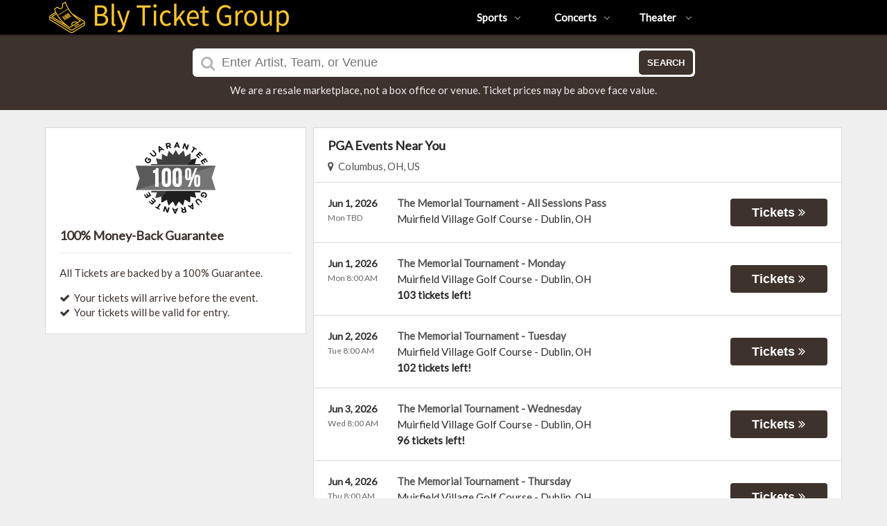

--- FILE ---
content_type: text/html;charset=UTF-8
request_url: http://www.blyticketgroup.com/category/pga
body_size: 9906
content:
<!DOCTYPE html>
<html lang="en">
<head>
    <meta name="viewport" content="width=device-width,initial-scale=1">
<link href="/font-awesome/css/font-awesome.min.css" rel="stylesheet">
<link rel="stylesheet" type="text/css" href="/1768087334/styles-v3/styles/bundle.css"/>
    <style>
    
        @import url('https://fonts.googleapis.com/css?family=Lato');
    

    body {
        font-family: 'Lato';
    }

    a {
        color: #555555;
        font-family: 'Lato';
    }

    a:hover {
        color: #000000;
    }

    button, .nav-button {
        background-color: #3e322d;
    }

    button:hover, .event:hover .event-buy button, .nav-button:hover {
        background-color: #3e322d;
    }

    button a, .nav-button a, button a:hover, .nav-button a:hover {
        color: #fff;
    }

    #logo, #logo a {
        color: #ffffff;
        font-family: Garamond;
    }

    .guarantee-color {
		color: #3e322d;
    }

    
        #headerContainer, #mainNav {
            background-color: #000;
        }

        #header .hamburger-container a, #mainNav > li > a, .phone a {
            color: #fff;
        }

        #footer, #footer a, #footerBottom {
            background-color: #000;
            color: #fff;
        }

        #footerTop {
            border-bottom: 1px solid #777;
        }

        .footer-contents .footer-icon-holder {
            border: 1px solid #fff;
        }

        @media screen and (max-width: 960px) {
            #mainNav {
                border-top: 1px solid #777;
            }
        }
    

    #search {
        background-color: #3e322d;
    }
    
    
        #search.full-search {
            background-color: #000;
        }
        #fullSearchContainer {
            background: linear-gradient(
                    to bottom, rgba(0, 0, 0, 0) 0,
                    rgba(0, 0, 0, 0) 800px,
                    rgba(0, 0, 0, 1) 900px
            ),
            linear-gradient(
                    to right, rgba(0, 0, 0, 1) 0,
                    rgba(0, 0, 0, 0.4) 100px,
                    rgba(0, 0, 0, 0.4) 1340px,
                    rgba(0, 0, 0, 1) 1440px
            ), url(https://s3.amazonaws.com/ticketportal/p/fullsearch/30980.jpg) center top no-repeat;
        }

        @media screen and (max-width: 1440px) {
            #fullSearchContainer {
                background: linear-gradient(
                        to bottom, rgba(0, 0, 0, 0.4) 0, rgba(0, 0, 0, 0.4) 850px, rgba(0, 0, 0, 1) 900px
                ),
                url(https://s3.amazonaws.com/ticketportal/p/fullsearch/30980.jpg) center top no-repeat;
            }
        }
    </style>
<script src="https://ajax.googleapis.com/ajax/libs/jquery/1.12.0/jquery.min.js"></script>
<link rel="stylesheet" type="text/css"
      href="//ajax.googleapis.com/ajax/libs/jqueryui/1.12.0/themes/smoothness/jquery-ui.css"/>
<script
        src="//ajax.googleapis.com/ajax/libs/jqueryui/1.12.0/jquery-ui.min.js"></script>
<script type="text/javascript" src="/scripts/jquery.autocomplete.min.js"></script>
<script type="text/javascript" src="/scripts/v3/header.js"></script>
<script type="text/javascript" src="/scripts/location.js"></script>
<script type="text/javascript" src="/1768087334/scripts/main.js"></script>
<script type="text/javascript" src="/1768087334/scripts/appUtil.js"></script>
<script type="text/javascript" src="/scripts/languageUtil.js"></script>
<script type="text/javascript" src="/1768087334/scripts/eventList.js"></script>
<script type="text/javascript" src="/scripts/search.js"></script>
<script type="text/javascript" src="/scripts/v3/suggestions.js"></script>
<script type="text/javascript" src="/scripts/v3/eventJsonConverter.js"></script>
<title>PGA Tickets</title>
    <meta name="description" content=""/>
    <meta name="keywords" content=""/>
    <script type="text/javascript" src="https://s3.amazonaws.com/TNService/Js/tn_utilities-min.js"></script>

<!-- Google Tag Manager -->
<script>(function(w,d,s,l,i){w[l]=w[l]||[];w[l].push({'gtm.start':
new Date().getTime(),event:'gtm.js'});var f=d.getElementsByTagName(s)[0],
j=d.createElement(s),dl=l!='dataLayer'?'&l='+l:'';j.async=true;j.src=
'https://www.googletagmanager.com/gtm.js?id='+i+dl;f.parentNode.insertBefore(j,f);
})(window,document,'script','dataLayer','GTM-MR2P3ZX');</script>
<!-- End Google Tag Manager -->
<script type="text/javascript" src="/scripts/v3/categoryPage.js"></script>
</head>
<body>
<div id="headerContainer">
        <div id="header">
            <div class="vertical-align"></div>
            <div class="hamburger-container">
                <a id="hamburgerIcon" href="#"><i class="fa fa-bars"></i></a>
            </div>
            <div id="logo">
                <a href="/">
                                    <img src="https://s3.amazonaws.com/ticketportal/p/v3logos/30980.png" alt="">
                                </a>
                            </div>
            <ul id="mainNav">
                    <li>
                        <a href="/sports">Sports<i class="fa fa-angle-down"></i></a>
                        <div class="dropdown-container">
                            <div>
                                <div class="sub-nav-container">
                                    <ul class="sub-nav">
                                            <li>
                                                    <a href="/category/boxing">
                                                        <span class="sub-nav-element">
                                                            Boxing</span><i class="fa fa-angle-right"></i>
                                                    </a>
                                                </li>
                                            <li>
                                                    <a href="/category/golf">
                                                        <span class="sub-nav-element">
                                                            Golf</span><i class="fa fa-angle-right"></i>
                                                    </a>
                                                </li>
                                            <li>
                                                    <a href="/category/mlb">
                                                        <span class="sub-nav-element">
                                                            MLB</span><i class="fa fa-angle-right"></i>
                                                    </a>
                                                </li>
                                            <li>
                                                    <a href="/category/mls">
                                                        <span class="sub-nav-element">
                                                            MLS</span><i class="fa fa-angle-right"></i>
                                                    </a>
                                                </li>
                                            </ul>
                                    <ul class="sub-nav">
                                            <li>
                                                    <a href="/category/nascar">
                                                        <span class="sub-nav-element">
                                                            NASCAR</span><i class="fa fa-angle-right"></i>
                                                    </a>
                                                </li>
                                            <li>
                                                    <a href="/category/nba">
                                                        <span class="sub-nav-element">
                                                            NBA</span><i class="fa fa-angle-right"></i>
                                                    </a>
                                                </li>
                                            <li>
                                                    <a href="/category/ncaa-basketball">
                                                        <span class="sub-nav-element">
                                                            NCAA Basketball</span><i class="fa fa-angle-right"></i>
                                                    </a>
                                                </li>
                                            <li>
                                                    <a href="/category/ncaa-football">
                                                        <span class="sub-nav-element">
                                                            NCAA Football</span><i class="fa fa-angle-right"></i>
                                                    </a>
                                                </li>
                                            </ul>
                                    <ul class="sub-nav">
                                            <li>
                                                    <a href="/category/nfl">
                                                        <span class="sub-nav-element">
                                                            NFL</span><i class="fa fa-angle-right"></i>
                                                    </a>
                                                </li>
                                            <li>
                                                    <a href="/category/nhl">
                                                        <span class="sub-nav-element">
                                                            NHL</span><i class="fa fa-angle-right"></i>
                                                    </a>
                                                </li>
                                            <li>
                                                    <a href="/category/pga">
                                                        <span class="sub-nav-element">
                                                            PGA</span><i class="fa fa-angle-right"></i>
                                                    </a>
                                                </li>
                                            <li>
                                                    <a href="/category/racing">
                                                        <span class="sub-nav-element">
                                                            Racing</span><i class="fa fa-angle-right"></i>
                                                    </a>
                                                </li>
                                            </ul>
                                    <ul class="sub-nav">
                                            <li>
                                                    <a href="/category/rodeo">
                                                        <span class="sub-nav-element">
                                                            Rodeo</span><i class="fa fa-angle-right"></i>
                                                    </a>
                                                </li>
                                            <li>
                                                    <a href="/category/soccer">
                                                        <span class="sub-nav-element">
                                                            Soccer</span><i class="fa fa-angle-right"></i>
                                                    </a>
                                                </li>
                                            <li>
                                                    <a href="/category/ufc">
                                                        <span class="sub-nav-element">
                                                            UFC</span><i class="fa fa-angle-right"></i>
                                                    </a>
                                                </li>
                                            <li>
                                                    <a href="/category/wwe">
                                                        <span class="sub-nav-element">
                                                            WWE Wrestling</span><i class="fa fa-angle-right"></i>
                                                    </a>
                                                </li>
                                            </ul>
                                    <div style="clear: both"></div>
                                </div>
                            </div>
                            <div class="nav-button"><a href="/sports">All Sports Tickets</a>
                            </div>
                        </div>
                    </li>
                    <li>
                        <a href="/concerts">Concerts<i class="fa fa-angle-down"></i></a>
                        <div class="dropdown-container">
                            <div>
                                <div class="sub-nav-container">
                                    <ul class="sub-nav">
                                            <li>
                                                    <a href="/category/alternative">
                                                        <span class="sub-nav-element">
                                                                Alternative Music</span><i class="fa fa-angle-right"></i>
                                                    </a>
                                                </li>
                                            <li>
                                                    <a href="/category/bluegrass">
                                                        <span class="sub-nav-element">
                                                                Bluegrass</span><i class="fa fa-angle-right"></i>
                                                    </a>
                                                </li>
                                            <li>
                                                    <a href="/category/classical">
                                                        <span class="sub-nav-element">
                                                                Classical Music</span><i class="fa fa-angle-right"></i>
                                                    </a>
                                                </li>
                                            <li>
                                                    <a href="/category/comedy">
                                                        <span class="sub-nav-element">
                                                                Comedy</span><i class="fa fa-angle-right"></i>
                                                    </a>
                                                </li>
                                            <li>
                                                    <a href="/category/country">
                                                        <span class="sub-nav-element">
                                                                Country Music</span><i class="fa fa-angle-right"></i>
                                                    </a>
                                                </li>
                                            </ul>
                                    <ul class="sub-nav">
                                            <li>
                                                    <a href="/category/family-friendly-concerts">
                                                        <span class="sub-nav-element">
                                                                Family-Friendly Concerts</span><i class="fa fa-angle-right"></i>
                                                    </a>
                                                </li>
                                            <li>
                                                    <a href="/category/hardrock-metal">
                                                        <span class="sub-nav-element">
                                                                Hard Rock & Metal</span><i class="fa fa-angle-right"></i>
                                                    </a>
                                                </li>
                                            <li>
                                                    <a href="/category/hip-hop">
                                                        <span class="sub-nav-element">
                                                                Hip-Hop & Rap</span><i class="fa fa-angle-right"></i>
                                                    </a>
                                                </li>
                                            <li>
                                                    <a href="/category/holiday">
                                                        <span class="sub-nav-element">
                                                                Holiday Music</span><i class="fa fa-angle-right"></i>
                                                    </a>
                                                </li>
                                            <li>
                                                    <a href="/category/latin">
                                                        <span class="sub-nav-element">
                                                                Latin Music</span><i class="fa fa-angle-right"></i>
                                                    </a>
                                                </li>
                                            </ul>
                                    <ul class="sub-nav">
                                            <li>
                                                    <a href="/category/festivals">
                                                        <span class="sub-nav-element">
                                                                Music Festivals</span><i class="fa fa-angle-right"></i>
                                                    </a>
                                                </li>
                                            <li>
                                                    <a href="/category/new-age">
                                                        <span class="sub-nav-element">
                                                                New Age Music</span><i class="fa fa-angle-right"></i>
                                                    </a>
                                                </li>
                                            <li>
                                                    <a href="/category/oldies">
                                                        <span class="sub-nav-element">
                                                                Oldies</span><i class="fa fa-angle-right"></i>
                                                    </a>
                                                </li>
                                            <li>
                                                    <a href="/category/pop">
                                                        <span class="sub-nav-element">
                                                                Pop & Rock</span><i class="fa fa-angle-right"></i>
                                                    </a>
                                                </li>
                                            <li>
                                                    <a href="/category/rb-soul">
                                                        <span class="sub-nav-element">
                                                                R&B and Soul</span><i class="fa fa-angle-right"></i>
                                                    </a>
                                                </li>
                                            </ul>
                                    <ul class="sub-nav">
                                            <li>
                                                    <a href="/category/reggae">
                                                        <span class="sub-nav-element">
                                                                Reggae Music</span><i class="fa fa-angle-right"></i>
                                                    </a>
                                                </li>
                                            <li>
                                                    <a href="/category/religious">
                                                        <span class="sub-nav-element">
                                                                Religious Music</span><i class="fa fa-angle-right"></i>
                                                    </a>
                                                </li>
                                            <li>
                                                    <a href="/category/techno-electronic">
                                                        <span class="sub-nav-element">
                                                                Techno & Electronic</span><i class="fa fa-angle-right"></i>
                                                    </a>
                                                </li>
                                            <li>
                                                    <a href="/category/las-vegas-concerts">
                                                        <span class="sub-nav-element">
                                                                Vegas Concerts</span><i class="fa fa-angle-right"></i>
                                                    </a>
                                                </li>
                                            <li>
                                                    <a href="/category/world">
                                                        <span class="sub-nav-element">
                                                                World Music</span><i class="fa fa-angle-right"></i>
                                                    </a>
                                                </li>
                                            </ul>
                                    <div style="clear: both"></div>
                                </div>
                            </div>
                            <div class="nav-button"><a href="/concerts">All Concerts Tickets</a>
                            </div>
                        </div>
                    </li>
                    <li>
                        <a href="/theater">
                            Theater
                            <i class="fa fa-angle-down"></i>
                            </a>
                        <div class="dropdown-container">
                                <div>
                                    <div class="sub-nav-container">
                                        <ul class="sub-nav">
                                                <li>
                                                        <a href="/category/ballet">
                                                            <span class="sub-nav-element">
                                                                Ballet</span><i class="fa fa-angle-right"></i>
                                                        </a>
                                                    </li>
                                                <li>
                                                        <a href="/category/broadway">
                                                            <span class="sub-nav-element">
                                                                Broadway</span><i class="fa fa-angle-right"></i>
                                                        </a>
                                                    </li>
                                                <li>
                                                        <a href="/category/cirque-du-soleil">
                                                            <span class="sub-nav-element">
                                                                Cirque Du Soleil</span><i class="fa fa-angle-right"></i>
                                                        </a>
                                                    </li>
                                                </ul>
                                        <ul class="sub-nav">
                                                <li>
                                                        <a href="/category/dance">
                                                            <span class="sub-nav-element">
                                                                Dance</span><i class="fa fa-angle-right"></i>
                                                        </a>
                                                    </li>
                                                <li>
                                                        <a href="/category/family-friendly-shows">
                                                            <span class="sub-nav-element">
                                                                Family-Friendly Shows</span><i class="fa fa-angle-right"></i>
                                                        </a>
                                                    </li>
                                                <li>
                                                        <a href="/category/musicals">
                                                            <span class="sub-nav-element">
                                                                Musicals</span><i class="fa fa-angle-right"></i>
                                                        </a>
                                                    </li>
                                                </ul>
                                        <ul class="sub-nav">
                                                <li>
                                                        <a href="/category/off-broadway">
                                                            <span class="sub-nav-element">
                                                                Off-Broadway</span><i class="fa fa-angle-right"></i>
                                                        </a>
                                                    </li>
                                                <li>
                                                        <a href="/category/opera">
                                                            <span class="sub-nav-element">
                                                                Opera</span><i class="fa fa-angle-right"></i>
                                                        </a>
                                                    </li>
                                                </ul>
                                        <ul class="sub-nav">
                                                <li>
                                                        <a href="/category/las-vegas-shows">
                                                            <span class="sub-nav-element">
                                                                Vegas Shows</span><i class="fa fa-angle-right"></i>
                                                        </a>
                                                    </li>
                                                <li>
                                                        <a href="/category/west-end">
                                                            <span class="sub-nav-element">
                                                                West End</span><i class="fa fa-angle-right"></i>
                                                        </a>
                                                    </li>
                                                </ul>
                                        <div style="clear: both"></div>
                                    </div>
                                </div>
                                <div class="nav-button"><a href="/theater">All Theater Tickets</a>
                                </div>
                            </div>
                        </li>
                    </ul>
            <div style="clear:both"></div>
        </div>
    </div>
<input type="hidden" id="ipaddress" value="3.141.98.176"/>
<input type="hidden" id="latitude" value="39.9625">
<input type="hidden" id="longitude" value="-83.0061">
<input type="hidden" id="language" value="en">
<input type="hidden" id="ticketSuggestUrl" value="https://suggester.showsearcher.com/get-suggestions">
<input type="hidden" id="ticketSuggestUrlToken" value="eyJhbGciOiJIUzI1NiJ9.eyJpZCI6ICJUSUNLRVRfU0VSVklDRVMiLCAic2lnbmVkIjogIjE3Njg0MzIyOTQifQ.iell1UdszxYNiGOMvMQ0iayoSqlnSrhBC55MVYT22tM">
<input type="hidden" id="ticketSuggestNoCities" value="false">
<input type="hidden" id="searchPath" value="search">
<div class="wrap">
    <!-- Google Tag Manager (noscript) -->
<noscript><iframe src="https://www.googletagmanager.com/ns.html?id=GTM-MR2P3ZX"
height="0" width="0" style="display:none;visibility:hidden"></iframe></noscript>
<!-- End Google Tag Manager (noscript) -->
<div id="search" class="small-search">
                <div id="smallSearchContainer">
    <div id="smallSearch">
        <i class="fa fa-search"></i>
        <form id="searchForm" action="/search">
            <input id="searchInput" name="q" placeholder="Enter Artist, Team, or Venue" autocomplete="off">
            <button type="submit">Search</button>
            <div id="searchResults"></div>
        </form>
    </div>
    <div id="disclaimer">
            We are a resale marketplace, not a box office or venue. Ticket prices may be above face value.</div>
    </div></div>
        <div id="content">
        <div class="tiles">
    <div style="clear: both"></div>
</div>
<div class="right-content">
            <input type="hidden" id="parentCategoryId" value="1">
<input type="hidden" id="parentCategoryId" value="1">
<input type="hidden" id="childCategoryId" value="67">
<input type="hidden" id="grandchildCategoryId" value="18">
<input type="hidden" id="hideParking" value="false">
<div id="eventsContainer">
    <div class="event-list" id="localEventsList">
            <div class="event-list-top">
                <h2>PGA Events Near You</h2>
                    <div class="event-list-location">
	<a id="locationLink" href="#"><i class="fa fa-map-marker"></i>&nbsp;&nbsp;Columbus, OH, US</a>
	<div id="locationPanel">
		<div id="locationInputDiv">
			<input id="locationInput" type="text" value="Enter a location" onclick="this.value='';">
		</div>
		<div id="locationPoweredBy">
			<img src="/images/powered_by_google_on_white.png">
		</div>
	</div>
</div><div style="clear: both"></div>
            </div>
            <div class="event-list-contents">
                <div class="event-list-items">
                            <script type="application/ld+json"></script>
                            <div class="event-wrapper">
		<div class="event 
        geo-event "
				
						onclick="window.location = this.querySelector('a').href"
					>
			<input type="hidden" value="7247645" class="event-id">
			<input type="hidden" value="June 01, 2026" class="event-date-json">
			<input type="hidden" value="03:30 AM" class="event-time-json">
			<input type="hidden" value="Monday" class="event-day">
			<input type="hidden" value="Sports"
			       class="event-parent-category">
			<div class="event-info">
				<div class="event-date-time-venue" dir="rtl">
					<div class="event-name-venue" dir="ltr">
						<div class="event-name">
							<a href="/tickets/7247645/the-memorial-tournament-all-sessions-pass-tickets-mon-jun-1-2026-muirfield-village-golf-course">
										<span class="event-name-text">The Memorial Tournament - All Sessions Pass</span>
									</a>
								</div>
						<div class="event-venue">
							<span class="venue-name">Muirfield Village Golf Course</span> -
							<span>
                                <span class="event-city">Dublin</span>,
                                <span class="event-state">OH</span>
                            </span>
						</div>
						</div>
					<div class="event-date-time" dir="ltr">
						<div class="event-date">
								Jun 1, 2026</div>
						<div class="event-time">
								Mon TBD</div>
						</div>
				</div>
			</div>
			<div class="event-buy">
				<button class="tickets-button">
					<span class="tickets-text">Tickets</span>
							<i class="fa fa-angle-double-right"></i>
						</button>
			</div>
		</div>
	</div>
<div class="event-wrapper">
		<div class="event 
        geo-event "
				
						onclick="window.location = this.querySelector('a').href"
					>
			<input type="hidden" value="7495191" class="event-id">
			<input type="hidden" value="June 01, 2026" class="event-date-json">
			<input type="hidden" value="08:00 AM" class="event-time-json">
			<input type="hidden" value="Monday" class="event-day">
			<input type="hidden" value="Sports"
			       class="event-parent-category">
			<div class="event-info">
				<div class="event-date-time-venue" dir="rtl">
					<div class="event-name-venue" dir="ltr">
						<div class="event-name">
							<a href="/tickets/7495191/the-memorial-tournament-monday-tickets-mon-jun-1-2026-muirfield-village-golf-course">
										<span class="event-name-text">The Memorial Tournament - Monday</span>
									</a>
								</div>
						<div class="event-venue">
							<span class="venue-name">Muirfield Village Golf Course</span> -
							<span>
                                <span class="event-city">Dublin</span>,
                                <span class="event-state">OH</span>
                            </span>
						</div>
						<div class="event-ticket-count">103 tickets left!</div>
						</div>
					<div class="event-date-time" dir="ltr">
						<div class="event-date">
								Jun 1, 2026</div>
						<div class="event-time">
								Mon 8:00 AM</div>
						<div class="mobile-event-ticket-count">103 tickets left!</div>
						</div>
				</div>
			</div>
			<div class="event-buy">
				<button class="tickets-button">
					<span class="tickets-text">Tickets</span>
							<i class="fa fa-angle-double-right"></i>
						</button>
			</div>
		</div>
	</div>
<div class="event-wrapper">
		<div class="event 
        geo-event "
				
						onclick="window.location = this.querySelector('a').href"
					>
			<input type="hidden" value="7495192" class="event-id">
			<input type="hidden" value="June 02, 2026" class="event-date-json">
			<input type="hidden" value="08:00 AM" class="event-time-json">
			<input type="hidden" value="Tuesday" class="event-day">
			<input type="hidden" value="Sports"
			       class="event-parent-category">
			<div class="event-info">
				<div class="event-date-time-venue" dir="rtl">
					<div class="event-name-venue" dir="ltr">
						<div class="event-name">
							<a href="/tickets/7495192/the-memorial-tournament-tuesday-tickets-tue-jun-2-2026-muirfield-village-golf-course">
										<span class="event-name-text">The Memorial Tournament - Tuesday</span>
									</a>
								</div>
						<div class="event-venue">
							<span class="venue-name">Muirfield Village Golf Course</span> -
							<span>
                                <span class="event-city">Dublin</span>,
                                <span class="event-state">OH</span>
                            </span>
						</div>
						<div class="event-ticket-count">102 tickets left!</div>
						</div>
					<div class="event-date-time" dir="ltr">
						<div class="event-date">
								Jun 2, 2026</div>
						<div class="event-time">
								Tue 8:00 AM</div>
						<div class="mobile-event-ticket-count">102 tickets left!</div>
						</div>
				</div>
			</div>
			<div class="event-buy">
				<button class="tickets-button">
					<span class="tickets-text">Tickets</span>
							<i class="fa fa-angle-double-right"></i>
						</button>
			</div>
		</div>
	</div>
<div class="event-wrapper">
		<div class="event 
        geo-event "
				
						onclick="window.location = this.querySelector('a').href"
					>
			<input type="hidden" value="7495193" class="event-id">
			<input type="hidden" value="June 03, 2026" class="event-date-json">
			<input type="hidden" value="08:00 AM" class="event-time-json">
			<input type="hidden" value="Wednesday" class="event-day">
			<input type="hidden" value="Sports"
			       class="event-parent-category">
			<div class="event-info">
				<div class="event-date-time-venue" dir="rtl">
					<div class="event-name-venue" dir="ltr">
						<div class="event-name">
							<a href="/tickets/7495193/the-memorial-tournament-wednesday-tickets-wed-jun-3-2026-muirfield-village-golf-course">
										<span class="event-name-text">The Memorial Tournament - Wednesday</span>
									</a>
								</div>
						<div class="event-venue">
							<span class="venue-name">Muirfield Village Golf Course</span> -
							<span>
                                <span class="event-city">Dublin</span>,
                                <span class="event-state">OH</span>
                            </span>
						</div>
						<div class="event-ticket-count">96 tickets left!</div>
						</div>
					<div class="event-date-time" dir="ltr">
						<div class="event-date">
								Jun 3, 2026</div>
						<div class="event-time">
								Wed 8:00 AM</div>
						<div class="mobile-event-ticket-count">96 tickets left!</div>
						</div>
				</div>
			</div>
			<div class="event-buy">
				<button class="tickets-button">
					<span class="tickets-text">Tickets</span>
							<i class="fa fa-angle-double-right"></i>
						</button>
			</div>
		</div>
	</div>
<div class="event-wrapper">
		<div class="event 
        geo-event "
				
						onclick="window.location = this.querySelector('a').href"
					>
			<input type="hidden" value="7358419" class="event-id">
			<input type="hidden" value="June 04, 2026" class="event-date-json">
			<input type="hidden" value="08:00 AM" class="event-time-json">
			<input type="hidden" value="Thursday" class="event-day">
			<input type="hidden" value="Sports"
			       class="event-parent-category">
			<div class="event-info">
				<div class="event-date-time-venue" dir="rtl">
					<div class="event-name-venue" dir="ltr">
						<div class="event-name">
							<a href="/tickets/7358419/the-memorial-tournament-thursday-tickets-thu-jun-4-2026-muirfield-village-golf-course">
										<span class="event-name-text">The Memorial Tournament - Thursday</span>
									</a>
								</div>
						<div class="event-venue">
							<span class="venue-name">Muirfield Village Golf Course</span> -
							<span>
                                <span class="event-city">Dublin</span>,
                                <span class="event-state">OH</span>
                            </span>
						</div>
						<div class="event-ticket-count">97 tickets left!</div>
						</div>
					<div class="event-date-time" dir="ltr">
						<div class="event-date">
								Jun 4, 2026</div>
						<div class="event-time">
								Thu 8:00 AM</div>
						<div class="mobile-event-ticket-count">97 tickets left!</div>
						</div>
				</div>
			</div>
			<div class="event-buy">
				<button class="tickets-button">
					<span class="tickets-text">Tickets</span>
							<i class="fa fa-angle-double-right"></i>
						</button>
			</div>
		</div>
	</div>
<div class="event-wrapper">
		<div class="event 
        geo-event "
				
						onclick="window.location = this.querySelector('a').href"
					>
			<input type="hidden" value="7358420" class="event-id">
			<input type="hidden" value="June 05, 2026" class="event-date-json">
			<input type="hidden" value="08:00 AM" class="event-time-json">
			<input type="hidden" value="Friday" class="event-day">
			<input type="hidden" value="Sports"
			       class="event-parent-category">
			<div class="event-info">
				<div class="event-date-time-venue" dir="rtl">
					<div class="event-name-venue" dir="ltr">
						<div class="event-name">
							<a href="/tickets/7358420/the-memorial-tournament-friday-tickets-fri-jun-5-2026-muirfield-village-golf-course">
										<span class="event-name-text">The Memorial Tournament - Friday</span>
									</a>
								</div>
						<div class="event-venue">
							<span class="venue-name">Muirfield Village Golf Course</span> -
							<span>
                                <span class="event-city">Dublin</span>,
                                <span class="event-state">OH</span>
                            </span>
						</div>
						<div class="event-ticket-count">99 tickets left!</div>
						</div>
					<div class="event-date-time" dir="ltr">
						<div class="event-date">
								Jun 5, 2026</div>
						<div class="event-time">
								Fri 8:00 AM</div>
						<div class="mobile-event-ticket-count">99 tickets left!</div>
						</div>
				</div>
			</div>
			<div class="event-buy">
				<button class="tickets-button">
					<span class="tickets-text">Tickets</span>
							<i class="fa fa-angle-double-right"></i>
						</button>
			</div>
		</div>
	</div>
<div class="event-wrapper">
		<div class="event 
        geo-event "
				
						onclick="window.location = this.querySelector('a').href"
					>
			<input type="hidden" value="7358421" class="event-id">
			<input type="hidden" value="June 06, 2026" class="event-date-json">
			<input type="hidden" value="08:00 AM" class="event-time-json">
			<input type="hidden" value="Saturday" class="event-day">
			<input type="hidden" value="Sports"
			       class="event-parent-category">
			<div class="event-info">
				<div class="event-date-time-venue" dir="rtl">
					<div class="event-name-venue" dir="ltr">
						<div class="event-name">
							<a href="/tickets/7358421/the-memorial-tournament-saturday-tickets-sat-jun-6-2026-muirfield-village-golf-course">
										<span class="event-name-text">The Memorial Tournament - Saturday</span>
									</a>
								</div>
						<div class="event-venue">
							<span class="venue-name">Muirfield Village Golf Course</span> -
							<span>
                                <span class="event-city">Dublin</span>,
                                <span class="event-state">OH</span>
                            </span>
						</div>
						<div class="event-ticket-count">82 tickets left!</div>
						</div>
					<div class="event-date-time" dir="ltr">
						<div class="event-date">
								Jun 6, 2026</div>
						<div class="event-time">
								Sat 8:00 AM</div>
						<div class="mobile-event-ticket-count">82 tickets left!</div>
						</div>
				</div>
			</div>
			<div class="event-buy">
				<button class="tickets-button">
					<span class="tickets-text">Tickets</span>
							<i class="fa fa-angle-double-right"></i>
						</button>
			</div>
		</div>
	</div>
<div class="event-wrapper">
		<div class="event 
        geo-event "
				
						onclick="window.location = this.querySelector('a').href"
					>
			<input type="hidden" value="7358424" class="event-id">
			<input type="hidden" value="June 07, 2026" class="event-date-json">
			<input type="hidden" value="08:00 AM" class="event-time-json">
			<input type="hidden" value="Sunday" class="event-day">
			<input type="hidden" value="Sports"
			       class="event-parent-category">
			<div class="event-info">
				<div class="event-date-time-venue" dir="rtl">
					<div class="event-name-venue" dir="ltr">
						<div class="event-name">
							<a href="/tickets/7358424/the-memorial-tournament-sunday-tickets-sun-jun-7-2026-muirfield-village-golf-course">
										<span class="event-name-text">The Memorial Tournament - Sunday</span>
									</a>
								</div>
						<div class="event-venue">
							<span class="venue-name">Muirfield Village Golf Course</span> -
							<span>
                                <span class="event-city">Dublin</span>,
                                <span class="event-state">OH</span>
                            </span>
						</div>
						<div class="event-ticket-count">96 tickets left!</div>
						</div>
					<div class="event-date-time" dir="ltr">
						<div class="event-date">
								Jun 7, 2026</div>
						<div class="event-time">
								Sun 8:00 AM</div>
						<div class="mobile-event-ticket-count">96 tickets left!</div>
						</div>
				</div>
			</div>
			<div class="event-buy">
				<button class="tickets-button">
					<span class="tickets-text">Tickets</span>
							<i class="fa fa-angle-double-right"></i>
						</button>
			</div>
		</div>
	</div>
</div>
                        </div>
        </div>
    <div class="event-list" id="allEventsList">
            <div class="event-list-top">
                <h2>All PGA Events</h2>
                    <div style="clear: both"></div>
            </div>
            <div class="event-list-contents">
                <div class="event-list-items">
                            <script type="application/ld+json">[{"url":"http://www.blyticketgroup.com/tickets/7011994/sony-open-tickets-wed-jan-14-2026-waialae-country-club","startDate":"2026-01-14","image":"https://maps.seatics.com/GeneralAdmissionEvent_2018-10-03_1713_SVGC_tn.gif","description":"Sony Open at Waialae Country Club on January 14, 2026","location":{"address":{"streetAddress":"4997 Kahala Ave","addressLocality":"Honolulu","addressRegion":"HI","addressCountry":"United States of America","postalCode":"96816","@type":"PostalAddress"},"geo":{"latitude":"21.270981","longitude":"-157.777022","@type":"GeoCoordinates"},"@type":"Place","name":"Waialae Country Club"},"performer":{"@type":"PerformingGroup","name":"Sony Open"},"eventStatus":"http://schema.org/EventScheduled","@context":"http://schema.org","@type":"SportsEvent","name":"Sony Open"},{"url":"http://www.blyticketgroup.com/tickets/7011995/sony-open-tickets-thu-jan-15-2026-waialae-country-club","startDate":"2026-01-15","image":"https://maps.seatics.com/GeneralAdmissionEvent_2018-10-03_1713_SVGC_tn.gif","description":"Sony Open at Waialae Country Club on January 15, 2026","location":{"address":{"streetAddress":"4997 Kahala Ave","addressLocality":"Honolulu","addressRegion":"HI","addressCountry":"United States of America","postalCode":"96816","@type":"PostalAddress"},"geo":{"latitude":"21.270981","longitude":"-157.777022","@type":"GeoCoordinates"},"@type":"Place","name":"Waialae Country Club"},"performer":{"@type":"PerformingGroup","name":"Sony Open"},"offers":{"url":"http://www.blyticketgroup.com/tickets/7011995/sony-open-tickets-thu-jan-15-2026-waialae-country-club","price":65,"priceCurrency":"USD","validFrom":"2025-02-26","availability":"http://schema.org/InStock","@type":"Offer"},"eventStatus":"http://schema.org/EventScheduled","@context":"http://schema.org","@type":"SportsEvent","name":"Sony Open"},{"url":"http://www.blyticketgroup.com/tickets/7011997/sony-open-tickets-fri-jan-16-2026-waialae-country-club","startDate":"2026-01-16","image":"https://maps.seatics.com/GeneralAdmissionEvent_2018-10-03_1713_SVGC_tn.gif","description":"Sony Open at Waialae Country Club on January 16, 2026","location":{"address":{"streetAddress":"4997 Kahala Ave","addressLocality":"Honolulu","addressRegion":"HI","addressCountry":"United States of America","postalCode":"96816","@type":"PostalAddress"},"geo":{"latitude":"21.270981","longitude":"-157.777022","@type":"GeoCoordinates"},"@type":"Place","name":"Waialae Country Club"},"performer":{"@type":"PerformingGroup","name":"Sony Open"},"offers":{"url":"http://www.blyticketgroup.com/tickets/7011997/sony-open-tickets-fri-jan-16-2026-waialae-country-club","price":66,"priceCurrency":"USD","validFrom":"2025-02-26","availability":"http://schema.org/InStock","@type":"Offer"},"eventStatus":"http://schema.org/EventScheduled","@context":"http://schema.org","@type":"SportsEvent","name":"Sony Open"},{"url":"http://www.blyticketgroup.com/tickets/7011998/sony-open-tickets-sat-jan-17-2026-waialae-country-club","startDate":"2026-01-17","image":"https://maps.seatics.com/GeneralAdmissionEvent_2018-10-03_1713_SVGC_tn.gif","description":"Sony Open at Waialae Country Club on January 17, 2026","location":{"address":{"streetAddress":"4997 Kahala Ave","addressLocality":"Honolulu","addressRegion":"HI","addressCountry":"United States of America","postalCode":"96816","@type":"PostalAddress"},"geo":{"latitude":"21.270981","longitude":"-157.777022","@type":"GeoCoordinates"},"@type":"Place","name":"Waialae Country Club"},"performer":{"@type":"PerformingGroup","name":"Sony Open"},"offers":{"url":"http://www.blyticketgroup.com/tickets/7011998/sony-open-tickets-sat-jan-17-2026-waialae-country-club","price":66,"priceCurrency":"USD","validFrom":"2025-02-26","availability":"http://schema.org/InStock","@type":"Offer"},"eventStatus":"http://schema.org/EventScheduled","@context":"http://schema.org","@type":"SportsEvent","name":"Sony Open"},{"url":"http://www.blyticketgroup.com/tickets/7011999/sony-open-tickets-sun-jan-18-2026-waialae-country-club","startDate":"2026-01-18","image":"https://maps.seatics.com/GeneralAdmissionEvent_2018-10-03_1713_SVGC_tn.gif","description":"Sony Open at Waialae Country Club on January 18, 2026","location":{"address":{"streetAddress":"4997 Kahala Ave","addressLocality":"Honolulu","addressRegion":"HI","addressCountry":"United States of America","postalCode":"96816","@type":"PostalAddress"},"geo":{"latitude":"21.270981","longitude":"-157.777022","@type":"GeoCoordinates"},"@type":"Place","name":"Waialae Country Club"},"performer":{"@type":"PerformingGroup","name":"Sony Open"},"offers":{"url":"http://www.blyticketgroup.com/tickets/7011999/sony-open-tickets-sun-jan-18-2026-waialae-country-club","price":65,"priceCurrency":"USD","validFrom":"2025-02-26","availability":"http://schema.org/InStock","@type":"Offer"},"eventStatus":"http://schema.org/EventScheduled","@context":"http://schema.org","@type":"SportsEvent","name":"Sony Open"},{"url":"http://www.blyticketgroup.com/tickets/7108362/mitsubishi-electric-championship-tickets-thu-jan-22-2026-hualalai-golf-course","startDate":"2026-01-22","image":"https://maps.seatics.com/","description":"Mitsubishi Electric Championship at Hualalai Golf Course on January 22, 2026","location":{"address":{"streetAddress":"72-100 Ka`upulehu Drive","addressLocality":"Kailua Kona","addressRegion":"HI","addressCountry":"United States of America","postalCode":"96740","@type":"PostalAddress"},"geo":{"latitude":"19.827814","longitude":"-155.991006","@type":"GeoCoordinates"},"@type":"Place","name":"Hualalai Golf Course"},"performer":{"@type":"PerformingGroup","name":"Mitsubishi Electric Championship"},"offers":{"url":"http://www.blyticketgroup.com/tickets/7108362/mitsubishi-electric-championship-tickets-thu-jan-22-2026-hualalai-golf-course","price":79,"priceCurrency":"USD","validFrom":"2025-04-22","availability":"http://schema.org/InStock","@type":"Offer"},"eventStatus":"http://schema.org/EventScheduled","@context":"http://schema.org","@type":"SportsEvent","name":"Mitsubishi Electric Championship"},{"url":"http://www.blyticketgroup.com/tickets/6945059/the-american-express-thursday-tickets-thu-jan-22-2026-la-quinta-country-club","startDate":"2026-01-22T08:00:00-08:00","image":"https://maps.seatics.com/GeneralAdmissionEvent_2019-09-30_1208_03192024_175331_SVGC_tn.png","description":"The American Express - Thursday at La Quinta Country Club on January 22, 2026","location":{"address":{"streetAddress":"77750 Avenue 50","addressLocality":"La Quinta","addressRegion":"CA","addressCountry":"United States of America","postalCode":"92253","@type":"PostalAddress"},"geo":{"latitude":"33.684844","longitude":"-116.306889","@type":"GeoCoordinates"},"@type":"Place","name":"La Quinta Country Club"},"performer":{"@type":"PerformingGroup","name":"The American Express"},"offers":{"url":"http://www.blyticketgroup.com/tickets/6945059/the-american-express-thursday-tickets-thu-jan-22-2026-la-quinta-country-club","price":100,"priceCurrency":"USD","validFrom":"2025-01-21","availability":"http://schema.org/InStock","@type":"Offer"},"eventStatus":"http://schema.org/EventRescheduled","@context":"http://schema.org","@type":"SportsEvent","name":"The American Express - Thursday"},{"url":"http://www.blyticketgroup.com/tickets/7108363/mitsubishi-electric-championship-tickets-fri-jan-23-2026-hualalai-golf-course","startDate":"2026-01-23","image":"https://maps.seatics.com/","description":"Mitsubishi Electric Championship at Hualalai Golf Course on January 23, 2026","location":{"address":{"streetAddress":"72-100 Ka`upulehu Drive","addressLocality":"Kailua Kona","addressRegion":"HI","addressCountry":"United States of America","postalCode":"96740","@type":"PostalAddress"},"geo":{"latitude":"19.827814","longitude":"-155.991006","@type":"GeoCoordinates"},"@type":"Place","name":"Hualalai Golf Course"},"performer":{"@type":"PerformingGroup","name":"Mitsubishi Electric Championship"},"offers":{"url":"http://www.blyticketgroup.com/tickets/7108363/mitsubishi-electric-championship-tickets-fri-jan-23-2026-hualalai-golf-course","price":79,"priceCurrency":"USD","validFrom":"2025-04-22","availability":"http://schema.org/InStock","@type":"Offer"},"eventStatus":"http://schema.org/EventScheduled","@context":"http://schema.org","@type":"SportsEvent","name":"Mitsubishi Electric Championship"},{"url":"http://www.blyticketgroup.com/tickets/6945060/the-american-express-friday-tickets-fri-jan-23-2026-la-quinta-country-club","startDate":"2026-01-23T08:00:00-08:00","image":"https://maps.seatics.com/GeneralAdmissionEvent_2019-09-30_1208_03192024_175331_SVGC_tn.png","description":"The American Express - Friday at La Quinta Country Club on January 23, 2026","location":{"address":{"streetAddress":"77750 Avenue 50","addressLocality":"La Quinta","addressRegion":"CA","addressCountry":"United States of America","postalCode":"92253","@type":"PostalAddress"},"geo":{"latitude":"33.684844","longitude":"-116.306889","@type":"GeoCoordinates"},"@type":"Place","name":"La Quinta Country Club"},"performer":{"@type":"PerformingGroup","name":"The American Express"},"offers":{"url":"http://www.blyticketgroup.com/tickets/6945060/the-american-express-friday-tickets-fri-jan-23-2026-la-quinta-country-club","price":153,"priceCurrency":"USD","validFrom":"2025-01-21","availability":"http://schema.org/InStock","@type":"Offer"},"eventStatus":"http://schema.org/EventRescheduled","@context":"http://schema.org","@type":"SportsEvent","name":"The American Express - Friday"},{"url":"http://www.blyticketgroup.com/tickets/7108364/mitsubishi-electric-championship-tickets-sat-jan-24-2026-hualalai-golf-course","startDate":"2026-01-24","image":"https://maps.seatics.com/","description":"Mitsubishi Electric Championship at Hualalai Golf Course on January 24, 2026","location":{"address":{"streetAddress":"72-100 Ka`upulehu Drive","addressLocality":"Kailua Kona","addressRegion":"HI","addressCountry":"United States of America","postalCode":"96740","@type":"PostalAddress"},"geo":{"latitude":"19.827814","longitude":"-155.991006","@type":"GeoCoordinates"},"@type":"Place","name":"Hualalai Golf Course"},"performer":{"@type":"PerformingGroup","name":"Mitsubishi Electric Championship"},"offers":{"url":"http://www.blyticketgroup.com/tickets/7108364/mitsubishi-electric-championship-tickets-sat-jan-24-2026-hualalai-golf-course","price":79,"priceCurrency":"USD","validFrom":"2025-04-22","availability":"http://schema.org/InStock","@type":"Offer"},"eventStatus":"http://schema.org/EventScheduled","@context":"http://schema.org","@type":"SportsEvent","name":"Mitsubishi Electric Championship"},{"url":"http://www.blyticketgroup.com/tickets/6945063/the-american-express-saturday-tickets-sat-jan-24-2026-la-quinta-country-club","startDate":"2026-01-24T08:00:00-08:00","image":"https://maps.seatics.com/GeneralAdmissionEvent_2019-09-30_1208_03192024_175331_SVGC_tn.png","description":"The American Express - Saturday at La Quinta Country Club on January 24, 2026","location":{"address":{"streetAddress":"77750 Avenue 50","addressLocality":"La Quinta","addressRegion":"CA","addressCountry":"United States of America","postalCode":"92253","@type":"PostalAddress"},"geo":{"latitude":"33.684844","longitude":"-116.306889","@type":"GeoCoordinates"},"@type":"Place","name":"La Quinta Country Club"},"performer":{"@type":"PerformingGroup","name":"The American Express"},"offers":{"url":"http://www.blyticketgroup.com/tickets/6945063/the-american-express-saturday-tickets-sat-jan-24-2026-la-quinta-country-club","price":154,"priceCurrency":"USD","validFrom":"2025-01-21","availability":"http://schema.org/InStock","@type":"Offer"},"eventStatus":"http://schema.org/EventRescheduled","@context":"http://schema.org","@type":"SportsEvent","name":"The American Express - Saturday"},{"url":"http://www.blyticketgroup.com/tickets/6945064/the-american-express-sunday-tickets-sun-jan-25-2026-la-quinta-country-club","startDate":"2026-01-25T08:00:00-08:00","image":"https://maps.seatics.com/GeneralAdmissionEvent_2019-09-30_1208_03192024_175331_SVGC_tn.png","description":"The American Express - Sunday at La Quinta Country Club on January 25, 2026","location":{"address":{"streetAddress":"77750 Avenue 50","addressLocality":"La Quinta","addressRegion":"CA","addressCountry":"United States of America","postalCode":"92253","@type":"PostalAddress"},"geo":{"latitude":"33.684844","longitude":"-116.306889","@type":"GeoCoordinates"},"@type":"Place","name":"La Quinta Country Club"},"performer":{"@type":"PerformingGroup","name":"The American Express"},"offers":{"url":"http://www.blyticketgroup.com/tickets/6945064/the-american-express-sunday-tickets-sun-jan-25-2026-la-quinta-country-club","price":112,"priceCurrency":"USD","validFrom":"2025-01-21","availability":"http://schema.org/InStock","@type":"Offer"},"eventStatus":"http://schema.org/EventRescheduled","@context":"http://schema.org","@type":"SportsEvent","name":"The American Express - Sunday"},{"url":"http://www.blyticketgroup.com/tickets/7108338/farmers-insurance-open-tickets-thu-jan-29-2026-torrey-pines-golf-course","startDate":"2026-01-29","image":"https://maps.seatics.com/TorreyPinesGolfCourse_Golf_2025-01-20_2025-01-20_0708_01202025_041227_SVGC_tn.png","description":"Farmers Insurance Open at Torrey Pines Golf Course on January 29, 2026","location":{"address":{"streetAddress":"11480 North Torrey Pines Road","addressLocality":"La Jolla","addressRegion":"CA","addressCountry":"United States of America","postalCode":"92037","@type":"PostalAddress"},"geo":{"latitude":"32.904436","longitude":"-117.243351","@type":"GeoCoordinates"},"@type":"Place","name":"Torrey Pines Golf Course"},"performer":{"@type":"PerformingGroup","name":"Farmers Insurance Open"},"offers":{"url":"http://www.blyticketgroup.com/tickets/7108338/farmers-insurance-open-tickets-thu-jan-29-2026-torrey-pines-golf-course","price":85,"priceCurrency":"USD","validFrom":"2025-04-22","availability":"http://schema.org/InStock","@type":"Offer"},"eventStatus":"http://schema.org/EventScheduled","@context":"http://schema.org","@type":"SportsEvent","name":"Farmers Insurance Open"},{"url":"http://www.blyticketgroup.com/tickets/7108339/farmers-insurance-open-tickets-fri-jan-30-2026-torrey-pines-golf-course","startDate":"2026-01-30","image":"https://maps.seatics.com/TorreyPinesGolfCourse_Golf_2025-01-20_2025-01-20_0708_01202025_041227_SVGC_tn.png","description":"Farmers Insurance Open at Torrey Pines Golf Course on January 30, 2026","location":{"address":{"streetAddress":"11480 North Torrey Pines Road","addressLocality":"La Jolla","addressRegion":"CA","addressCountry":"United States of America","postalCode":"92037","@type":"PostalAddress"},"geo":{"latitude":"32.904436","longitude":"-117.243351","@type":"GeoCoordinates"},"@type":"Place","name":"Torrey Pines Golf Course"},"performer":{"@type":"PerformingGroup","name":"Farmers Insurance Open"},"offers":{"url":"http://www.blyticketgroup.com/tickets/7108339/farmers-insurance-open-tickets-fri-jan-30-2026-torrey-pines-golf-course","price":85,"priceCurrency":"USD","validFrom":"2025-04-22","availability":"http://schema.org/InStock","@type":"Offer"},"eventStatus":"http://schema.org/EventScheduled","@context":"http://schema.org","@type":"SportsEvent","name":"Farmers Insurance Open"},{"url":"http://www.blyticketgroup.com/tickets/7108340/farmers-insurance-open-tickets-sat-jan-31-2026-torrey-pines-golf-course","startDate":"2026-01-31","image":"https://maps.seatics.com/TorreyPinesGolfCourse_Golf_2025-01-20_2025-01-20_0708_01202025_041227_SVGC_tn.png","description":"Farmers Insurance Open at Torrey Pines Golf Course on January 31, 2026","location":{"address":{"streetAddress":"11480 North Torrey Pines Road","addressLocality":"La Jolla","addressRegion":"CA","addressCountry":"United States of America","postalCode":"92037","@type":"PostalAddress"},"geo":{"latitude":"32.904436","longitude":"-117.243351","@type":"GeoCoordinates"},"@type":"Place","name":"Torrey Pines Golf Course"},"performer":{"@type":"PerformingGroup","name":"Farmers Insurance Open"},"offers":{"url":"http://www.blyticketgroup.com/tickets/7108340/farmers-insurance-open-tickets-sat-jan-31-2026-torrey-pines-golf-course","price":102,"priceCurrency":"USD","validFrom":"2025-04-22","availability":"http://schema.org/InStock","@type":"Offer"},"eventStatus":"http://schema.org/EventScheduled","@context":"http://schema.org","@type":"SportsEvent","name":"Farmers Insurance Open"},{"url":"http://www.blyticketgroup.com/tickets/7108341/farmers-insurance-open-tickets-sun-feb-1-2026-torrey-pines-golf-course","startDate":"2026-02-01","image":"https://maps.seatics.com/TorreyPinesGolfCourse_Golf_2025-01-20_2025-01-20_0708_01202025_041227_SVGC_tn.png","description":"Farmers Insurance Open at Torrey Pines Golf Course on February 01, 2026","location":{"address":{"streetAddress":"11480 North Torrey Pines Road","addressLocality":"La Jolla","addressRegion":"CA","addressCountry":"United States of America","postalCode":"92037","@type":"PostalAddress"},"geo":{"latitude":"32.904436","longitude":"-117.243351","@type":"GeoCoordinates"},"@type":"Place","name":"Torrey Pines Golf Course"},"performer":{"@type":"PerformingGroup","name":"Farmers Insurance Open"},"offers":{"url":"http://www.blyticketgroup.com/tickets/7108341/farmers-insurance-open-tickets-sun-feb-1-2026-torrey-pines-golf-course","price":100,"priceCurrency":"USD","validFrom":"2025-04-22","availability":"http://schema.org/InStock","@type":"Offer"},"eventStatus":"http://schema.org/EventScheduled","@context":"http://schema.org","@type":"SportsEvent","name":"Farmers Insurance Open"},{"url":"http://www.blyticketgroup.com/tickets/7014319/wm-phoenix-open-monday-tickets-mon-feb-2-2026-tpc-scottsdale","startDate":"2026-02-02T08:00:00-07:00","image":"https://maps.seatics.com/TPCScottsdale_WasteManagementPhoenixOpen_2025-12-03_2025-12-03_2322_12032025_234340_SVGC_tn.png","description":"WM Phoenix Open - Monday at TPC Scottsdale on February 02, 2026","location":{"address":{"streetAddress":"17020 North Hayden Road","addressLocality":"Scottsdale","addressRegion":"AZ","addressCountry":"United States of America","postalCode":"85255","@type":"PostalAddress"},"geo":{"latitude":"33.641030","longitude":"-111.907610","@type":"GeoCoordinates"},"@type":"Place","name":"TPC Scottsdale"},"performer":{"@type":"PerformingGroup","name":"WM Phoenix Open"},"offers":{"url":"http://www.blyticketgroup.com/tickets/7014319/wm-phoenix-open-monday-tickets-mon-feb-2-2026-tpc-scottsdale","price":17,"priceCurrency":"USD","validFrom":"2025-02-27","availability":"http://schema.org/InStock","@type":"Offer"},"eventStatus":"http://schema.org/EventScheduled","@context":"http://schema.org","@type":"SportsEvent","name":"WM Phoenix Open - Monday"},{"url":"http://www.blyticketgroup.com/tickets/7014284/wm-phoenix-open-tuesday-tickets-tue-feb-3-2026-tpc-scottsdale","startDate":"2026-02-03T08:00:00-07:00","image":"https://maps.seatics.com/TPCScottsdale_WasteManagementPhoenixOpen_2025-12-03_2025-12-03_2322_12032025_234340_SVGC_tn.png","description":"WM Phoenix Open - Tuesday at TPC Scottsdale on February 03, 2026","location":{"address":{"streetAddress":"17020 North Hayden Road","addressLocality":"Scottsdale","addressRegion":"AZ","addressCountry":"United States of America","postalCode":"85255","@type":"PostalAddress"},"geo":{"latitude":"33.641030","longitude":"-111.907610","@type":"GeoCoordinates"},"@type":"Place","name":"TPC Scottsdale"},"performer":{"@type":"PerformingGroup","name":"WM Phoenix Open"},"offers":{"url":"http://www.blyticketgroup.com/tickets/7014284/wm-phoenix-open-tuesday-tickets-tue-feb-3-2026-tpc-scottsdale","price":21,"priceCurrency":"USD","validFrom":"2025-02-27","availability":"http://schema.org/InStock","@type":"Offer"},"eventStatus":"http://schema.org/EventScheduled","@context":"http://schema.org","@type":"SportsEvent","name":"WM Phoenix Open - Tuesday"},{"url":"http://www.blyticketgroup.com/tickets/7014285/wm-phoenix-open-wednesday-tickets-wed-feb-4-2026-tpc-scottsdale","startDate":"2026-02-04T08:00:00-07:00","image":"https://maps.seatics.com/TPCScottsdale_WasteManagementPhoenixOpen_2025-12-03_2025-12-03_2322_12032025_234340_SVGC_tn.png","description":"WM Phoenix Open - Wednesday at TPC Scottsdale on February 04, 2026","location":{"address":{"streetAddress":"17020 North Hayden Road","addressLocality":"Scottsdale","addressRegion":"AZ","addressCountry":"United States of America","postalCode":"85255","@type":"PostalAddress"},"geo":{"latitude":"33.641030","longitude":"-111.907610","@type":"GeoCoordinates"},"@type":"Place","name":"TPC Scottsdale"},"performer":{"@type":"PerformingGroup","name":"WM Phoenix Open"},"offers":{"url":"http://www.blyticketgroup.com/tickets/7014285/wm-phoenix-open-wednesday-tickets-wed-feb-4-2026-tpc-scottsdale","price":104,"priceCurrency":"USD","validFrom":"2025-02-27","availability":"http://schema.org/InStock","@type":"Offer"},"eventStatus":"http://schema.org/EventScheduled","@context":"http://schema.org","@type":"SportsEvent","name":"WM Phoenix Open - Wednesday"},{"url":"http://www.blyticketgroup.com/tickets/7000956/wm-phoenix-open-thursday-tickets-thu-feb-5-2026-tpc-scottsdale","startDate":"2026-02-05T08:00:00-07:00","image":"https://maps.seatics.com/TPCScottsdale_WasteManagementPhoenixOpen_2025-12-03_2025-12-03_2322_12032025_234340_SVGC_tn.png","description":"WM Phoenix Open - Thursday at TPC Scottsdale on February 05, 2026","location":{"address":{"streetAddress":"17020 North Hayden Road","addressLocality":"Scottsdale","addressRegion":"AZ","addressCountry":"United States of America","postalCode":"85255","@type":"PostalAddress"},"geo":{"latitude":"33.641030","longitude":"-111.907610","@type":"GeoCoordinates"},"@type":"Place","name":"TPC Scottsdale"},"performer":{"@type":"PerformingGroup","name":"WM Phoenix Open"},"offers":{"url":"http://www.blyticketgroup.com/tickets/7000956/wm-phoenix-open-thursday-tickets-thu-feb-5-2026-tpc-scottsdale","price":104,"priceCurrency":"USD","validFrom":"2025-02-20","availability":"http://schema.org/InStock","@type":"Offer"},"eventStatus":"http://schema.org/EventScheduled","@context":"http://schema.org","@type":"SportsEvent","name":"WM Phoenix Open - Thursday"},{"url":"http://www.blyticketgroup.com/tickets/7000959/wm-phoenix-open-friday-tickets-fri-feb-6-2026-tpc-scottsdale","startDate":"2026-02-06T08:00:00-07:00","image":"https://maps.seatics.com/TPCScottsdale_WasteManagementPhoenixOpen_2025-12-03_2025-12-03_2322_12032025_234340_SVGC_tn.png","description":"WM Phoenix Open - Friday at TPC Scottsdale on February 06, 2026","location":{"address":{"streetAddress":"17020 North Hayden Road","addressLocality":"Scottsdale","addressRegion":"AZ","addressCountry":"United States of America","postalCode":"85255","@type":"PostalAddress"},"geo":{"latitude":"33.641030","longitude":"-111.907610","@type":"GeoCoordinates"},"@type":"Place","name":"TPC Scottsdale"},"performer":{"@type":"PerformingGroup","name":"WM Phoenix Open"},"offers":{"url":"http://www.blyticketgroup.com/tickets/7000959/wm-phoenix-open-friday-tickets-fri-feb-6-2026-tpc-scottsdale","price":164,"priceCurrency":"USD","validFrom":"2025-02-20","availability":"http://schema.org/InStock","@type":"Offer"},"eventStatus":"http://schema.org/EventScheduled","@context":"http://schema.org","@type":"SportsEvent","name":"WM Phoenix Open - Friday"},{"url":"http://www.blyticketgroup.com/tickets/7000960/wm-phoenix-open-saturday-tickets-sat-feb-7-2026-tpc-scottsdale","startDate":"2026-02-07T08:00:00-07:00","image":"https://maps.seatics.com/TPCScottsdale_WasteManagementPhoenixOpen_2025-12-03_2025-12-03_2322_12032025_234340_SVGC_tn.png","description":"WM Phoenix Open - Saturday at TPC Scottsdale on February 07, 2026","location":{"address":{"streetAddress":"17020 North Hayden Road","addressLocality":"Scottsdale","addressRegion":"AZ","addressCountry":"United States of America","postalCode":"85255","@type":"PostalAddress"},"geo":{"latitude":"33.641030","longitude":"-111.907610","@type":"GeoCoordinates"},"@type":"Place","name":"TPC Scottsdale"},"performer":{"@type":"PerformingGroup","name":"WM Phoenix Open"},"offers":{"url":"http://www.blyticketgroup.com/tickets/7000960/wm-phoenix-open-saturday-tickets-sat-feb-7-2026-tpc-scottsdale","price":164,"priceCurrency":"USD","validFrom":"2025-02-20","availability":"http://schema.org/InStock","@type":"Offer"},"eventStatus":"http://schema.org/EventScheduled","@context":"http://schema.org","@type":"SportsEvent","name":"WM Phoenix Open - Saturday"},{"url":"http://www.blyticketgroup.com/tickets/7000961/wm-phoenix-open-sunday-tickets-sun-feb-8-2026-tpc-scottsdale","startDate":"2026-02-08T08:00:00-07:00","image":"https://maps.seatics.com/TPCScottsdale_WasteManagementPhoenixOpen_2025-12-03_2025-12-03_2322_12032025_234340_SVGC_tn.png","description":"WM Phoenix Open - Sunday at TPC Scottsdale on February 08, 2026","location":{"address":{"streetAddress":"17020 North Hayden Road","addressLocality":"Scottsdale","addressRegion":"AZ","addressCountry":"United States of America","postalCode":"85255","@type":"PostalAddress"},"geo":{"latitude":"33.641030","longitude":"-111.907610","@type":"GeoCoordinates"},"@type":"Place","name":"TPC Scottsdale"},"performer":{"@type":"PerformingGroup","name":"WM Phoenix Open"},"offers":{"url":"http://www.blyticketgroup.com/tickets/7000961/wm-phoenix-open-sunday-tickets-sun-feb-8-2026-tpc-scottsdale","price":104,"priceCurrency":"USD","validFrom":"2025-02-20","availability":"http://schema.org/InStock","@type":"Offer"},"eventStatus":"http://schema.org/EventScheduled","@context":"http://schema.org","@type":"SportsEvent","name":"WM Phoenix Open - Sunday"},{"url":"http://www.blyticketgroup.com/tickets/7060805/att-pebble-beach-national-pro-am-tickets-wed-feb-11-2026-pebble-beach-golf-links","startDate":"2026-02-11T08:00:00-08:00","image":"https://maps.seatics.com/GeneralAdmissionEvent_2019-09-30_1208_SVGC_tn.gif","description":"AT&T Pebble Beach National Pro-Am at Pebble Beach Golf Links on February 11, 2026","location":{"address":{"streetAddress":"17 Mile Dr","addressLocality":"Monterey","addressRegion":"CA","addressCountry":"United States of America","postalCode":"93942","@type":"PostalAddress"},"geo":{"latitude":"36.575121","longitude":"-121.913039","@type":"GeoCoordinates"},"@type":"Place","name":"Pebble Beach Golf Links"},"performer":{"@type":"PerformingGroup","name":"AT&T Pebble Beach National Pro-am"},"eventStatus":"http://schema.org/EventScheduled","@context":"http://schema.org","@type":"SportsEvent","name":"AT&T Pebble Beach National Pro-Am"},{"url":"http://www.blyticketgroup.com/tickets/7390645/chubb-classic-thursday-tickets-thu-feb-12-2026-tiburon-golf-club","startDate":"2026-02-12T08:00:00-05:00","image":"https://maps.seatics.com/TiburonGolfClub_Golf_2019-12-19_2019-10-30_1428_SVGC_tn.gif","description":"Chubb Classic - Thursday at Tiburon Golf Club on February 12, 2026","location":{"address":{"streetAddress":"2600 Tiburon Dr","addressLocality":"Naples","addressRegion":"FL","addressCountry":"United States of America","postalCode":"34109","@type":"PostalAddress"},"geo":{"latitude":"26.248522","longitude":"-81.767943","@type":"GeoCoordinates"},"@type":"Place","name":"Tiburon Golf Club"},"performer":{"@type":"PerformingGroup","name":"Chubb Classic"},"offers":{"url":"http://www.blyticketgroup.com/tickets/7390645/chubb-classic-thursday-tickets-thu-feb-12-2026-tiburon-golf-club","price":42,"priceCurrency":"USD","validFrom":"2025-09-05","availability":"http://schema.org/InStock","@type":"Offer"},"eventStatus":"http://schema.org/EventScheduled","@context":"http://schema.org","@type":"SportsEvent","name":"Chubb Classic - Thursday"},{"url":"http://www.blyticketgroup.com/tickets/7060806/att-pebble-beach-national-pro-am-tickets-thu-feb-12-2026-pebble-beach-golf-links","startDate":"2026-02-12T08:00:00-08:00","image":"https://maps.seatics.com/GeneralAdmissionEvent_2019-09-30_1208_SVGC_tn.gif","description":"AT&T Pebble Beach National Pro-Am at Pebble Beach Golf Links on February 12, 2026","location":{"address":{"streetAddress":"17 Mile Dr","addressLocality":"Monterey","addressRegion":"CA","addressCountry":"United States of America","postalCode":"93942","@type":"PostalAddress"},"geo":{"latitude":"36.575121","longitude":"-121.913039","@type":"GeoCoordinates"},"@type":"Place","name":"Pebble Beach Golf Links"},"performer":{"@type":"PerformingGroup","name":"AT&T Pebble Beach National Pro-am"},"offers":{"url":"http://www.blyticketgroup.com/tickets/7060806/att-pebble-beach-national-pro-am-tickets-thu-feb-12-2026-pebble-beach-golf-links","price":118,"priceCurrency":"USD","validFrom":"2025-03-25","availability":"http://schema.org/InStock","@type":"Offer"},"eventStatus":"http://schema.org/EventScheduled","@context":"http://schema.org","@type":"SportsEvent","name":"AT&T Pebble Beach National Pro-Am"},{"url":"http://www.blyticketgroup.com/tickets/7390646/chubb-classic-friday-tickets-fri-feb-13-2026-tiburon-golf-club","startDate":"2026-02-13T08:00:00-05:00","image":"https://maps.seatics.com/TiburonGolfClub_Golf_2019-12-19_2019-10-30_1428_SVGC_tn.gif","description":"Chubb Classic - Friday at Tiburon Golf Club on February 13, 2026","location":{"address":{"streetAddress":"2600 Tiburon Dr","addressLocality":"Naples","addressRegion":"FL","addressCountry":"United States of America","postalCode":"34109","@type":"PostalAddress"},"geo":{"latitude":"26.248522","longitude":"-81.767943","@type":"GeoCoordinates"},"@type":"Place","name":"Tiburon Golf Club"},"performer":{"@type":"PerformingGroup","name":"Chubb Classic"},"offers":{"url":"http://www.blyticketgroup.com/tickets/7390646/chubb-classic-friday-tickets-fri-feb-13-2026-tiburon-golf-club","price":67,"priceCurrency":"USD","validFrom":"2025-09-05","availability":"http://schema.org/InStock","@type":"Offer"},"eventStatus":"http://schema.org/EventScheduled","@context":"http://schema.org","@type":"SportsEvent","name":"Chubb Classic - Friday"},{"url":"http://www.blyticketgroup.com/tickets/7060807/att-pebble-beach-national-pro-am-tickets-fri-feb-13-2026-pebble-beach-golf-links","startDate":"2026-02-13T08:00:00-08:00","image":"https://maps.seatics.com/GeneralAdmissionEvent_2019-09-30_1208_SVGC_tn.gif","description":"AT&T Pebble Beach National Pro-Am at Pebble Beach Golf Links on February 13, 2026","location":{"address":{"streetAddress":"17 Mile Dr","addressLocality":"Monterey","addressRegion":"CA","addressCountry":"United States of America","postalCode":"93942","@type":"PostalAddress"},"geo":{"latitude":"36.575121","longitude":"-121.913039","@type":"GeoCoordinates"},"@type":"Place","name":"Pebble Beach Golf Links"},"performer":{"@type":"PerformingGroup","name":"AT&T Pebble Beach National Pro-am"},"offers":{"url":"http://www.blyticketgroup.com/tickets/7060807/att-pebble-beach-national-pro-am-tickets-fri-feb-13-2026-pebble-beach-golf-links","price":139,"priceCurrency":"USD","validFrom":"2025-03-25","availability":"http://schema.org/InStock","@type":"Offer"},"eventStatus":"http://schema.org/EventScheduled","@context":"http://schema.org","@type":"SportsEvent","name":"AT&T Pebble Beach National Pro-Am"},{"url":"http://www.blyticketgroup.com/tickets/7390647/chubb-classic-saturday-tickets-sat-feb-14-2026-tiburon-golf-club","startDate":"2026-02-14T08:00:00-05:00","image":"https://maps.seatics.com/TiburonGolfClub_Golf_2019-12-19_2019-10-30_1428_SVGC_tn.gif","description":"Chubb Classic - Saturday at Tiburon Golf Club on February 14, 2026","location":{"address":{"streetAddress":"2600 Tiburon Dr","addressLocality":"Naples","addressRegion":"FL","addressCountry":"United States of America","postalCode":"34109","@type":"PostalAddress"},"geo":{"latitude":"26.248522","longitude":"-81.767943","@type":"GeoCoordinates"},"@type":"Place","name":"Tiburon Golf Club"},"performer":{"@type":"PerformingGroup","name":"Chubb Classic"},"offers":{"url":"http://www.blyticketgroup.com/tickets/7390647/chubb-classic-saturday-tickets-sat-feb-14-2026-tiburon-golf-club","price":67,"priceCurrency":"USD","validFrom":"2025-09-05","availability":"http://schema.org/InStock","@type":"Offer"},"eventStatus":"http://schema.org/EventScheduled","@context":"http://schema.org","@type":"SportsEvent","name":"Chubb Classic - Saturday"},{"url":"http://www.blyticketgroup.com/tickets/7060808/att-pebble-beach-national-pro-am-tickets-sat-feb-14-2026-pebble-beach-golf-links","startDate":"2026-02-14T08:00:00-08:00","image":"https://maps.seatics.com/GeneralAdmissionEvent_2019-09-30_1208_SVGC_tn.gif","description":"AT&T Pebble Beach National Pro-Am at Pebble Beach Golf Links on February 14, 2026","location":{"address":{"streetAddress":"17 Mile Dr","addressLocality":"Monterey","addressRegion":"CA","addressCountry":"United States of America","postalCode":"93942","@type":"PostalAddress"},"geo":{"latitude":"36.575121","longitude":"-121.913039","@type":"GeoCoordinates"},"@type":"Place","name":"Pebble Beach Golf Links"},"performer":{"@type":"PerformingGroup","name":"AT&T Pebble Beach National Pro-am"},"offers":{"url":"http://www.blyticketgroup.com/tickets/7060808/att-pebble-beach-national-pro-am-tickets-sat-feb-14-2026-pebble-beach-golf-links","price":128,"priceCurrency":"USD","validFrom":"2025-03-25","availability":"http://schema.org/InStock","@type":"Offer"},"eventStatus":"http://schema.org/EventScheduled","@context":"http://schema.org","@type":"SportsEvent","name":"AT&T Pebble Beach National Pro-Am"}]</script>
	                        <div class="event-wrapper">
		<div class="event 
        geo-event "
				
						onclick="window.location = this.querySelector('a').href"
					>
			<input type="hidden" value="7011994" class="event-id">
			<input type="hidden" value="January 14, 2026" class="event-date-json">
			<input type="hidden" value="03:30 AM" class="event-time-json">
			<input type="hidden" value="Wednesday" class="event-day">
			<input type="hidden" value="Sports"
			       class="event-parent-category">
			<div class="event-info">
				<div class="event-date-time-venue" dir="rtl">
					<div class="event-name-venue" dir="ltr">
						<div class="event-name">
							<a href="/tickets/7011994/sony-open-tickets-wed-jan-14-2026-waialae-country-club">
										<span class="event-name-text">Sony Open</span>
									</a>
								</div>
						<div class="event-venue">
							<span class="venue-name">Waialae Country Club</span> -
							<span>
                                <span class="event-city">Honolulu</span>,
                                <span class="event-state">HI</span>
                            </span>
						</div>
						</div>
					<div class="event-date-time" dir="ltr">
						<div class="event-date">
								Jan 14, 2026</div>
						<div class="event-time">
								Wed TBD</div>
						</div>
				</div>
			</div>
			<div class="event-buy">
				<button class="tickets-button">
					<span class="tickets-text">Tickets</span>
							<i class="fa fa-angle-double-right"></i>
						</button>
			</div>
		</div>
	</div>
<div class="event-wrapper">
		<div class="event 
        geo-event "
				
						onclick="window.location = this.querySelector('a').href"
					>
			<input type="hidden" value="7011995" class="event-id">
			<input type="hidden" value="January 15, 2026" class="event-date-json">
			<input type="hidden" value="03:30 AM" class="event-time-json">
			<input type="hidden" value="Thursday" class="event-day">
			<input type="hidden" value="Sports"
			       class="event-parent-category">
			<div class="event-info">
				<div class="event-date-time-venue" dir="rtl">
					<div class="event-name-venue" dir="ltr">
						<div class="event-name">
							<a href="/tickets/7011995/sony-open-tickets-thu-jan-15-2026-waialae-country-club">
										<span class="event-name-text">Sony Open</span>
									</a>
								</div>
						<div class="event-venue">
							<span class="venue-name">Waialae Country Club</span> -
							<span>
                                <span class="event-city">Honolulu</span>,
                                <span class="event-state">HI</span>
                            </span>
						</div>
						<div class="event-ticket-count">20 tickets left!</div>
						</div>
					<div class="event-date-time" dir="ltr">
						<div class="event-date">
								Jan 15, 2026</div>
						<div class="event-time">
								Thu TBD</div>
						<div class="mobile-event-ticket-count">20 tickets left!</div>
						</div>
				</div>
			</div>
			<div class="event-buy">
				<button class="tickets-button">
					<span class="tickets-text">Tickets</span>
							<i class="fa fa-angle-double-right"></i>
						</button>
			</div>
		</div>
	</div>
<div class="event-wrapper">
		<div class="event 
        geo-event "
				
						onclick="window.location = this.querySelector('a').href"
					>
			<input type="hidden" value="7011997" class="event-id">
			<input type="hidden" value="January 16, 2026" class="event-date-json">
			<input type="hidden" value="03:30 AM" class="event-time-json">
			<input type="hidden" value="Friday" class="event-day">
			<input type="hidden" value="Sports"
			       class="event-parent-category">
			<div class="event-info">
				<div class="event-date-time-venue" dir="rtl">
					<div class="event-name-venue" dir="ltr">
						<div class="event-name">
							<a href="/tickets/7011997/sony-open-tickets-fri-jan-16-2026-waialae-country-club">
										<span class="event-name-text">Sony Open</span>
									</a>
								</div>
						<div class="event-venue">
							<span class="venue-name">Waialae Country Club</span> -
							<span>
                                <span class="event-city">Honolulu</span>,
                                <span class="event-state">HI</span>
                            </span>
						</div>
						<div class="event-ticket-count">21 tickets left!</div>
						</div>
					<div class="event-date-time" dir="ltr">
						<div class="event-date">
								Jan 16, 2026</div>
						<div class="event-time">
								Fri TBD</div>
						<div class="mobile-event-ticket-count">21 tickets left!</div>
						</div>
				</div>
			</div>
			<div class="event-buy">
				<button class="tickets-button">
					<span class="tickets-text">Tickets</span>
							<i class="fa fa-angle-double-right"></i>
						</button>
			</div>
		</div>
	</div>
<div class="event-wrapper">
		<div class="event 
        geo-event "
				
						onclick="window.location = this.querySelector('a').href"
					>
			<input type="hidden" value="7011998" class="event-id">
			<input type="hidden" value="January 17, 2026" class="event-date-json">
			<input type="hidden" value="03:30 AM" class="event-time-json">
			<input type="hidden" value="Saturday" class="event-day">
			<input type="hidden" value="Sports"
			       class="event-parent-category">
			<div class="event-info">
				<div class="event-date-time-venue" dir="rtl">
					<div class="event-name-venue" dir="ltr">
						<div class="event-name">
							<a href="/tickets/7011998/sony-open-tickets-sat-jan-17-2026-waialae-country-club">
										<span class="event-name-text">Sony Open</span>
									</a>
								</div>
						<div class="event-venue">
							<span class="venue-name">Waialae Country Club</span> -
							<span>
                                <span class="event-city">Honolulu</span>,
                                <span class="event-state">HI</span>
                            </span>
						</div>
						<div class="event-ticket-count">21 tickets left!</div>
						</div>
					<div class="event-date-time" dir="ltr">
						<div class="event-date">
								Jan 17, 2026</div>
						<div class="event-time">
								Sat TBD</div>
						<div class="mobile-event-ticket-count">21 tickets left!</div>
						</div>
				</div>
			</div>
			<div class="event-buy">
				<button class="tickets-button">
					<span class="tickets-text">Tickets</span>
							<i class="fa fa-angle-double-right"></i>
						</button>
			</div>
		</div>
	</div>
<div class="event-wrapper">
		<div class="event 
        geo-event "
				
						onclick="window.location = this.querySelector('a').href"
					>
			<input type="hidden" value="7011999" class="event-id">
			<input type="hidden" value="January 18, 2026" class="event-date-json">
			<input type="hidden" value="03:30 AM" class="event-time-json">
			<input type="hidden" value="Sunday" class="event-day">
			<input type="hidden" value="Sports"
			       class="event-parent-category">
			<div class="event-info">
				<div class="event-date-time-venue" dir="rtl">
					<div class="event-name-venue" dir="ltr">
						<div class="event-name">
							<a href="/tickets/7011999/sony-open-tickets-sun-jan-18-2026-waialae-country-club">
										<span class="event-name-text">Sony Open</span>
									</a>
								</div>
						<div class="event-venue">
							<span class="venue-name">Waialae Country Club</span> -
							<span>
                                <span class="event-city">Honolulu</span>,
                                <span class="event-state">HI</span>
                            </span>
						</div>
						<div class="event-ticket-count">16 tickets left!</div>
						</div>
					<div class="event-date-time" dir="ltr">
						<div class="event-date">
								Jan 18, 2026</div>
						<div class="event-time">
								Sun TBD</div>
						<div class="mobile-event-ticket-count">16 tickets left!</div>
						</div>
				</div>
			</div>
			<div class="event-buy">
				<button class="tickets-button">
					<span class="tickets-text">Tickets</span>
							<i class="fa fa-angle-double-right"></i>
						</button>
			</div>
		</div>
	</div>
<div class="event-wrapper">
		<div class="event 
        geo-event "
				
						onclick="window.location = this.querySelector('a').href"
					>
			<input type="hidden" value="7108362" class="event-id">
			<input type="hidden" value="January 22, 2026" class="event-date-json">
			<input type="hidden" value="03:30 AM" class="event-time-json">
			<input type="hidden" value="Thursday" class="event-day">
			<input type="hidden" value="Sports"
			       class="event-parent-category">
			<div class="event-info">
				<div class="event-date-time-venue" dir="rtl">
					<div class="event-name-venue" dir="ltr">
						<div class="event-name">
							<a href="/tickets/7108362/mitsubishi-electric-championship-tickets-thu-jan-22-2026-hualalai-golf-course">
										<span class="event-name-text">Mitsubishi Electric Championship</span>
									</a>
								</div>
						<div class="event-venue">
							<span class="venue-name">Hualalai Golf Course</span> -
							<span>
                                <span class="event-city">Kailua Kona</span>,
                                <span class="event-state">HI</span>
                            </span>
						</div>
						<div class="event-ticket-count">10 tickets left!</div>
						</div>
					<div class="event-date-time" dir="ltr">
						<div class="event-date">
								Jan 22, 2026</div>
						<div class="event-time">
								Thu TBD</div>
						<div class="mobile-event-ticket-count">10 tickets left!</div>
						</div>
				</div>
			</div>
			<div class="event-buy">
				<button class="tickets-button">
					<span class="tickets-text">Tickets</span>
							<i class="fa fa-angle-double-right"></i>
						</button>
			</div>
		</div>
	</div>
<div class="event-wrapper">
		<div class="event 
        geo-event "
				
						onclick="window.location = this.querySelector('a').href"
					>
			<input type="hidden" value="6945059" class="event-id">
			<input type="hidden" value="January 22, 2026" class="event-date-json">
			<input type="hidden" value="08:00 AM" class="event-time-json">
			<input type="hidden" value="Thursday" class="event-day">
			<input type="hidden" value="Sports"
			       class="event-parent-category">
			<div class="event-info">
				<div class="event-date-time-venue" dir="rtl">
					<div class="event-name-venue" dir="ltr">
						<div class="event-name">
							<a href="/tickets/6945059/the-american-express-thursday-tickets-thu-jan-22-2026-la-quinta-country-club">
										<span class="event-name-text">The American Express - Thursday</span>
									</a>
								</div>
						<div class="event-venue">
							<span class="venue-name">La Quinta Country Club</span> -
							<span>
                                <span class="event-city">La Quinta</span>,
                                <span class="event-state">CA</span>
                            </span>
						</div>
						<div class="event-ticket-count">26 tickets left!</div>
						</div>
					<div class="event-date-time" dir="ltr">
						<div class="event-date">
								Jan 22, 2026</div>
						<div class="event-time">
								Thu 8:00 AM</div>
						<div class="mobile-event-ticket-count">26 tickets left!</div>
						</div>
				</div>
			</div>
			<div class="event-buy">
				<button class="tickets-button">
					<span class="tickets-text">Tickets</span>
							<i class="fa fa-angle-double-right"></i>
						</button>
			</div>
		</div>
	</div>
<div class="event-wrapper">
		<div class="event 
        geo-event "
				
						onclick="window.location = this.querySelector('a').href"
					>
			<input type="hidden" value="7108363" class="event-id">
			<input type="hidden" value="January 23, 2026" class="event-date-json">
			<input type="hidden" value="03:30 AM" class="event-time-json">
			<input type="hidden" value="Friday" class="event-day">
			<input type="hidden" value="Sports"
			       class="event-parent-category">
			<div class="event-info">
				<div class="event-date-time-venue" dir="rtl">
					<div class="event-name-venue" dir="ltr">
						<div class="event-name">
							<a href="/tickets/7108363/mitsubishi-electric-championship-tickets-fri-jan-23-2026-hualalai-golf-course">
										<span class="event-name-text">Mitsubishi Electric Championship</span>
									</a>
								</div>
						<div class="event-venue">
							<span class="venue-name">Hualalai Golf Course</span> -
							<span>
                                <span class="event-city">Kailua Kona</span>,
                                <span class="event-state">HI</span>
                            </span>
						</div>
						<div class="event-ticket-count">12 tickets left!</div>
						</div>
					<div class="event-date-time" dir="ltr">
						<div class="event-date">
								Jan 23, 2026</div>
						<div class="event-time">
								Fri TBD</div>
						<div class="mobile-event-ticket-count">12 tickets left!</div>
						</div>
				</div>
			</div>
			<div class="event-buy">
				<button class="tickets-button">
					<span class="tickets-text">Tickets</span>
							<i class="fa fa-angle-double-right"></i>
						</button>
			</div>
		</div>
	</div>
<div class="event-wrapper">
		<div class="event 
        geo-event "
				
						onclick="window.location = this.querySelector('a').href"
					>
			<input type="hidden" value="6945060" class="event-id">
			<input type="hidden" value="January 23, 2026" class="event-date-json">
			<input type="hidden" value="08:00 AM" class="event-time-json">
			<input type="hidden" value="Friday" class="event-day">
			<input type="hidden" value="Sports"
			       class="event-parent-category">
			<div class="event-info">
				<div class="event-date-time-venue" dir="rtl">
					<div class="event-name-venue" dir="ltr">
						<div class="event-name">
							<a href="/tickets/6945060/the-american-express-friday-tickets-fri-jan-23-2026-la-quinta-country-club">
										<span class="event-name-text">The American Express - Friday</span>
									</a>
								</div>
						<div class="event-venue">
							<span class="venue-name">La Quinta Country Club</span> -
							<span>
                                <span class="event-city">La Quinta</span>,
                                <span class="event-state">CA</span>
                            </span>
						</div>
						<div class="event-ticket-count">16 tickets left!</div>
						</div>
					<div class="event-date-time" dir="ltr">
						<div class="event-date">
								Jan 23, 2026</div>
						<div class="event-time">
								Fri 8:00 AM</div>
						<div class="mobile-event-ticket-count">16 tickets left!</div>
						</div>
				</div>
			</div>
			<div class="event-buy">
				<button class="tickets-button">
					<span class="tickets-text">Tickets</span>
							<i class="fa fa-angle-double-right"></i>
						</button>
			</div>
		</div>
	</div>
<div class="event-wrapper">
		<div class="event 
        geo-event "
				
						onclick="window.location = this.querySelector('a').href"
					>
			<input type="hidden" value="7108364" class="event-id">
			<input type="hidden" value="January 24, 2026" class="event-date-json">
			<input type="hidden" value="03:30 AM" class="event-time-json">
			<input type="hidden" value="Saturday" class="event-day">
			<input type="hidden" value="Sports"
			       class="event-parent-category">
			<div class="event-info">
				<div class="event-date-time-venue" dir="rtl">
					<div class="event-name-venue" dir="ltr">
						<div class="event-name">
							<a href="/tickets/7108364/mitsubishi-electric-championship-tickets-sat-jan-24-2026-hualalai-golf-course">
										<span class="event-name-text">Mitsubishi Electric Championship</span>
									</a>
								</div>
						<div class="event-venue">
							<span class="venue-name">Hualalai Golf Course</span> -
							<span>
                                <span class="event-city">Kailua Kona</span>,
                                <span class="event-state">HI</span>
                            </span>
						</div>
						<div class="event-ticket-count">12 tickets left!</div>
						</div>
					<div class="event-date-time" dir="ltr">
						<div class="event-date">
								Jan 24, 2026</div>
						<div class="event-time">
								Sat TBD</div>
						<div class="mobile-event-ticket-count">12 tickets left!</div>
						</div>
				</div>
			</div>
			<div class="event-buy">
				<button class="tickets-button">
					<span class="tickets-text">Tickets</span>
							<i class="fa fa-angle-double-right"></i>
						</button>
			</div>
		</div>
	</div>
<div class="event-wrapper">
		<div class="event 
        geo-event "
				
						onclick="window.location = this.querySelector('a').href"
					>
			<input type="hidden" value="6945063" class="event-id">
			<input type="hidden" value="January 24, 2026" class="event-date-json">
			<input type="hidden" value="08:00 AM" class="event-time-json">
			<input type="hidden" value="Saturday" class="event-day">
			<input type="hidden" value="Sports"
			       class="event-parent-category">
			<div class="event-info">
				<div class="event-date-time-venue" dir="rtl">
					<div class="event-name-venue" dir="ltr">
						<div class="event-name">
							<a href="/tickets/6945063/the-american-express-saturday-tickets-sat-jan-24-2026-la-quinta-country-club">
										<span class="event-name-text">The American Express - Saturday</span>
									</a>
								</div>
						<div class="event-venue">
							<span class="venue-name">La Quinta Country Club</span> -
							<span>
                                <span class="event-city">La Quinta</span>,
                                <span class="event-state">CA</span>
                            </span>
						</div>
						<div class="event-ticket-count">23 tickets left!</div>
						</div>
					<div class="event-date-time" dir="ltr">
						<div class="event-date">
								Jan 24, 2026</div>
						<div class="event-time">
								Sat 8:00 AM</div>
						<div class="mobile-event-ticket-count">23 tickets left!</div>
						</div>
				</div>
			</div>
			<div class="event-buy">
				<button class="tickets-button">
					<span class="tickets-text">Tickets</span>
							<i class="fa fa-angle-double-right"></i>
						</button>
			</div>
		</div>
	</div>
<div class="event-wrapper">
		<div class="event 
        geo-event "
				
						onclick="window.location = this.querySelector('a').href"
					>
			<input type="hidden" value="6945064" class="event-id">
			<input type="hidden" value="January 25, 2026" class="event-date-json">
			<input type="hidden" value="08:00 AM" class="event-time-json">
			<input type="hidden" value="Sunday" class="event-day">
			<input type="hidden" value="Sports"
			       class="event-parent-category">
			<div class="event-info">
				<div class="event-date-time-venue" dir="rtl">
					<div class="event-name-venue" dir="ltr">
						<div class="event-name">
							<a href="/tickets/6945064/the-american-express-sunday-tickets-sun-jan-25-2026-la-quinta-country-club">
										<span class="event-name-text">The American Express - Sunday</span>
									</a>
								</div>
						<div class="event-venue">
							<span class="venue-name">La Quinta Country Club</span> -
							<span>
                                <span class="event-city">La Quinta</span>,
                                <span class="event-state">CA</span>
                            </span>
						</div>
						<div class="event-ticket-count">30 tickets left!</div>
						</div>
					<div class="event-date-time" dir="ltr">
						<div class="event-date">
								Jan 25, 2026</div>
						<div class="event-time">
								Sun 8:00 AM</div>
						<div class="mobile-event-ticket-count">30 tickets left!</div>
						</div>
				</div>
			</div>
			<div class="event-buy">
				<button class="tickets-button">
					<span class="tickets-text">Tickets</span>
							<i class="fa fa-angle-double-right"></i>
						</button>
			</div>
		</div>
	</div>
<div class="event-wrapper">
		<div class="event 
        geo-event "
				
						onclick="window.location = this.querySelector('a').href"
					>
			<input type="hidden" value="7108338" class="event-id">
			<input type="hidden" value="January 29, 2026" class="event-date-json">
			<input type="hidden" value="03:30 AM" class="event-time-json">
			<input type="hidden" value="Thursday" class="event-day">
			<input type="hidden" value="Sports"
			       class="event-parent-category">
			<div class="event-info">
				<div class="event-date-time-venue" dir="rtl">
					<div class="event-name-venue" dir="ltr">
						<div class="event-name">
							<a href="/tickets/7108338/farmers-insurance-open-tickets-thu-jan-29-2026-torrey-pines-golf-course">
										<span class="event-name-text">Farmers Insurance Open</span>
									</a>
								</div>
						<div class="event-venue">
							<span class="venue-name">Torrey Pines Golf Course</span> -
							<span>
                                <span class="event-city">La Jolla</span>,
                                <span class="event-state">CA</span>
                            </span>
						</div>
						<div class="event-ticket-count">55 tickets left!</div>
						</div>
					<div class="event-date-time" dir="ltr">
						<div class="event-date">
								Jan 29, 2026</div>
						<div class="event-time">
								Thu TBD</div>
						<div class="mobile-event-ticket-count">55 tickets left!</div>
						</div>
				</div>
			</div>
			<div class="event-buy">
				<button class="tickets-button">
					<span class="tickets-text">Tickets</span>
							<i class="fa fa-angle-double-right"></i>
						</button>
			</div>
		</div>
	</div>
<div class="event-wrapper">
		<div class="event 
        geo-event "
				
						onclick="window.location = this.querySelector('a').href"
					>
			<input type="hidden" value="7108339" class="event-id">
			<input type="hidden" value="January 30, 2026" class="event-date-json">
			<input type="hidden" value="03:30 AM" class="event-time-json">
			<input type="hidden" value="Friday" class="event-day">
			<input type="hidden" value="Sports"
			       class="event-parent-category">
			<div class="event-info">
				<div class="event-date-time-venue" dir="rtl">
					<div class="event-name-venue" dir="ltr">
						<div class="event-name">
							<a href="/tickets/7108339/farmers-insurance-open-tickets-fri-jan-30-2026-torrey-pines-golf-course">
										<span class="event-name-text">Farmers Insurance Open</span>
									</a>
								</div>
						<div class="event-venue">
							<span class="venue-name">Torrey Pines Golf Course</span> -
							<span>
                                <span class="event-city">La Jolla</span>,
                                <span class="event-state">CA</span>
                            </span>
						</div>
						<div class="event-ticket-count">41 tickets left!</div>
						</div>
					<div class="event-date-time" dir="ltr">
						<div class="event-date">
								Jan 30, 2026</div>
						<div class="event-time">
								Fri TBD</div>
						<div class="mobile-event-ticket-count">41 tickets left!</div>
						</div>
				</div>
			</div>
			<div class="event-buy">
				<button class="tickets-button">
					<span class="tickets-text">Tickets</span>
							<i class="fa fa-angle-double-right"></i>
						</button>
			</div>
		</div>
	</div>
<div class="event-wrapper">
		<div class="event 
        geo-event "
				
						onclick="window.location = this.querySelector('a').href"
					>
			<input type="hidden" value="7108340" class="event-id">
			<input type="hidden" value="January 31, 2026" class="event-date-json">
			<input type="hidden" value="03:30 AM" class="event-time-json">
			<input type="hidden" value="Saturday" class="event-day">
			<input type="hidden" value="Sports"
			       class="event-parent-category">
			<div class="event-info">
				<div class="event-date-time-venue" dir="rtl">
					<div class="event-name-venue" dir="ltr">
						<div class="event-name">
							<a href="/tickets/7108340/farmers-insurance-open-tickets-sat-jan-31-2026-torrey-pines-golf-course">
										<span class="event-name-text">Farmers Insurance Open</span>
									</a>
								</div>
						<div class="event-venue">
							<span class="venue-name">Torrey Pines Golf Course</span> -
							<span>
                                <span class="event-city">La Jolla</span>,
                                <span class="event-state">CA</span>
                            </span>
						</div>
						<div class="event-ticket-count">34 tickets left!</div>
						</div>
					<div class="event-date-time" dir="ltr">
						<div class="event-date">
								Jan 31, 2026</div>
						<div class="event-time">
								Sat TBD</div>
						<div class="mobile-event-ticket-count">34 tickets left!</div>
						</div>
				</div>
			</div>
			<div class="event-buy">
				<button class="tickets-button">
					<span class="tickets-text">Tickets</span>
							<i class="fa fa-angle-double-right"></i>
						</button>
			</div>
		</div>
	</div>
<div class="event-wrapper">
		<div class="event 
        geo-event "
				
						onclick="window.location = this.querySelector('a').href"
					>
			<input type="hidden" value="7108341" class="event-id">
			<input type="hidden" value="February 01, 2026" class="event-date-json">
			<input type="hidden" value="03:30 AM" class="event-time-json">
			<input type="hidden" value="Sunday" class="event-day">
			<input type="hidden" value="Sports"
			       class="event-parent-category">
			<div class="event-info">
				<div class="event-date-time-venue" dir="rtl">
					<div class="event-name-venue" dir="ltr">
						<div class="event-name">
							<a href="/tickets/7108341/farmers-insurance-open-tickets-sun-feb-1-2026-torrey-pines-golf-course">
										<span class="event-name-text">Farmers Insurance Open</span>
									</a>
								</div>
						<div class="event-venue">
							<span class="venue-name">Torrey Pines Golf Course</span> -
							<span>
                                <span class="event-city">La Jolla</span>,
                                <span class="event-state">CA</span>
                            </span>
						</div>
						<div class="event-ticket-count">53 tickets left!</div>
						</div>
					<div class="event-date-time" dir="ltr">
						<div class="event-date">
								Feb 1, 2026</div>
						<div class="event-time">
								Sun TBD</div>
						<div class="mobile-event-ticket-count">53 tickets left!</div>
						</div>
				</div>
			</div>
			<div class="event-buy">
				<button class="tickets-button">
					<span class="tickets-text">Tickets</span>
							<i class="fa fa-angle-double-right"></i>
						</button>
			</div>
		</div>
	</div>
<div class="event-wrapper">
		<div class="event 
        geo-event "
				
						onclick="window.location = this.querySelector('a').href"
					>
			<input type="hidden" value="7014319" class="event-id">
			<input type="hidden" value="February 02, 2026" class="event-date-json">
			<input type="hidden" value="08:00 AM" class="event-time-json">
			<input type="hidden" value="Monday" class="event-day">
			<input type="hidden" value="Sports"
			       class="event-parent-category">
			<div class="event-info">
				<div class="event-date-time-venue" dir="rtl">
					<div class="event-name-venue" dir="ltr">
						<div class="event-name">
							<a href="/tickets/7014319/wm-phoenix-open-monday-tickets-mon-feb-2-2026-tpc-scottsdale">
										<span class="event-name-text">WM Phoenix Open - Monday</span>
									</a>
								</div>
						<div class="event-venue">
							<span class="venue-name">TPC Scottsdale</span> -
							<span>
                                <span class="event-city">Scottsdale</span>,
                                <span class="event-state">AZ</span>
                            </span>
						</div>
						<div class="event-ticket-count">267 tickets left!</div>
						</div>
					<div class="event-date-time" dir="ltr">
						<div class="event-date">
								Feb 2, 2026</div>
						<div class="event-time">
								Mon 8:00 AM</div>
						<div class="mobile-event-ticket-count">267 tickets left!</div>
						</div>
				</div>
			</div>
			<div class="event-buy">
				<button class="tickets-button">
					<span class="tickets-text">Tickets</span>
							<i class="fa fa-angle-double-right"></i>
						</button>
			</div>
		</div>
	</div>
<div class="event-wrapper">
		<div class="event 
        geo-event "
				
						onclick="window.location = this.querySelector('a').href"
					>
			<input type="hidden" value="7014284" class="event-id">
			<input type="hidden" value="February 03, 2026" class="event-date-json">
			<input type="hidden" value="08:00 AM" class="event-time-json">
			<input type="hidden" value="Tuesday" class="event-day">
			<input type="hidden" value="Sports"
			       class="event-parent-category">
			<div class="event-info">
				<div class="event-date-time-venue" dir="rtl">
					<div class="event-name-venue" dir="ltr">
						<div class="event-name">
							<a href="/tickets/7014284/wm-phoenix-open-tuesday-tickets-tue-feb-3-2026-tpc-scottsdale">
										<span class="event-name-text">WM Phoenix Open - Tuesday</span>
									</a>
								</div>
						<div class="event-venue">
							<span class="venue-name">TPC Scottsdale</span> -
							<span>
                                <span class="event-city">Scottsdale</span>,
                                <span class="event-state">AZ</span>
                            </span>
						</div>
						<div class="event-ticket-count">655 tickets left!</div>
						</div>
					<div class="event-date-time" dir="ltr">
						<div class="event-date">
								Feb 3, 2026</div>
						<div class="event-time">
								Tue 8:00 AM</div>
						<div class="mobile-event-ticket-count">655 tickets left!</div>
						</div>
				</div>
			</div>
			<div class="event-buy">
				<button class="tickets-button">
					<span class="tickets-text">Tickets</span>
							<i class="fa fa-angle-double-right"></i>
						</button>
			</div>
		</div>
	</div>
<div class="event-wrapper">
		<div class="event 
        geo-event "
				
						onclick="window.location = this.querySelector('a').href"
					>
			<input type="hidden" value="7014285" class="event-id">
			<input type="hidden" value="February 04, 2026" class="event-date-json">
			<input type="hidden" value="08:00 AM" class="event-time-json">
			<input type="hidden" value="Wednesday" class="event-day">
			<input type="hidden" value="Sports"
			       class="event-parent-category">
			<div class="event-info">
				<div class="event-date-time-venue" dir="rtl">
					<div class="event-name-venue" dir="ltr">
						<div class="event-name">
							<a href="/tickets/7014285/wm-phoenix-open-wednesday-tickets-wed-feb-4-2026-tpc-scottsdale">
										<span class="event-name-text">WM Phoenix Open - Wednesday</span>
									</a>
								</div>
						<div class="event-venue">
							<span class="venue-name">TPC Scottsdale</span> -
							<span>
                                <span class="event-city">Scottsdale</span>,
                                <span class="event-state">AZ</span>
                            </span>
						</div>
						<div class="event-ticket-count">1246 tickets left!</div>
						</div>
					<div class="event-date-time" dir="ltr">
						<div class="event-date">
								Feb 4, 2026</div>
						<div class="event-time">
								Wed 8:00 AM</div>
						<div class="mobile-event-ticket-count">1246 tickets left!</div>
						</div>
				</div>
			</div>
			<div class="event-buy">
				<button class="tickets-button">
					<span class="tickets-text">Tickets</span>
							<i class="fa fa-angle-double-right"></i>
						</button>
			</div>
		</div>
	</div>
<div class="event-wrapper">
		<div class="event 
        geo-event "
				
						onclick="window.location = this.querySelector('a').href"
					>
			<input type="hidden" value="7000956" class="event-id">
			<input type="hidden" value="February 05, 2026" class="event-date-json">
			<input type="hidden" value="08:00 AM" class="event-time-json">
			<input type="hidden" value="Thursday" class="event-day">
			<input type="hidden" value="Sports"
			       class="event-parent-category">
			<div class="event-info">
				<div class="event-date-time-venue" dir="rtl">
					<div class="event-name-venue" dir="ltr">
						<div class="event-name">
							<a href="/tickets/7000956/wm-phoenix-open-thursday-tickets-thu-feb-5-2026-tpc-scottsdale">
										<span class="event-name-text">WM Phoenix Open - Thursday</span>
									</a>
								</div>
						<div class="event-venue">
							<span class="venue-name">TPC Scottsdale</span> -
							<span>
                                <span class="event-city">Scottsdale</span>,
                                <span class="event-state">AZ</span>
                            </span>
						</div>
						<div class="event-ticket-count">1089 tickets left!</div>
						</div>
					<div class="event-date-time" dir="ltr">
						<div class="event-date">
								Feb 5, 2026</div>
						<div class="event-time">
								Thu 8:00 AM</div>
						<div class="mobile-event-ticket-count">1089 tickets left!</div>
						</div>
				</div>
			</div>
			<div class="event-buy">
				<button class="tickets-button">
					<span class="tickets-text">Tickets</span>
							<i class="fa fa-angle-double-right"></i>
						</button>
			</div>
		</div>
	</div>
<div class="event-wrapper">
		<div class="event 
        geo-event "
				
						onclick="window.location = this.querySelector('a').href"
					>
			<input type="hidden" value="7000959" class="event-id">
			<input type="hidden" value="February 06, 2026" class="event-date-json">
			<input type="hidden" value="08:00 AM" class="event-time-json">
			<input type="hidden" value="Friday" class="event-day">
			<input type="hidden" value="Sports"
			       class="event-parent-category">
			<div class="event-info">
				<div class="event-date-time-venue" dir="rtl">
					<div class="event-name-venue" dir="ltr">
						<div class="event-name">
							<a href="/tickets/7000959/wm-phoenix-open-friday-tickets-fri-feb-6-2026-tpc-scottsdale">
										<span class="event-name-text">WM Phoenix Open - Friday</span>
									</a>
								</div>
						<div class="event-venue">
							<span class="venue-name">TPC Scottsdale</span> -
							<span>
                                <span class="event-city">Scottsdale</span>,
                                <span class="event-state">AZ</span>
                            </span>
						</div>
						<div class="event-ticket-count">1307 tickets left!</div>
						</div>
					<div class="event-date-time" dir="ltr">
						<div class="event-date">
								Feb 6, 2026</div>
						<div class="event-time">
								Fri 8:00 AM</div>
						<div class="mobile-event-ticket-count">1307 tickets left!</div>
						</div>
				</div>
			</div>
			<div class="event-buy">
				<button class="tickets-button">
					<span class="tickets-text">Tickets</span>
							<i class="fa fa-angle-double-right"></i>
						</button>
			</div>
		</div>
	</div>
<div class="event-wrapper">
		<div class="event 
        geo-event "
				
						onclick="window.location = this.querySelector('a').href"
					>
			<input type="hidden" value="7000960" class="event-id">
			<input type="hidden" value="February 07, 2026" class="event-date-json">
			<input type="hidden" value="08:00 AM" class="event-time-json">
			<input type="hidden" value="Saturday" class="event-day">
			<input type="hidden" value="Sports"
			       class="event-parent-category">
			<div class="event-info">
				<div class="event-date-time-venue" dir="rtl">
					<div class="event-name-venue" dir="ltr">
						<div class="event-name">
							<a href="/tickets/7000960/wm-phoenix-open-saturday-tickets-sat-feb-7-2026-tpc-scottsdale">
										<span class="event-name-text">WM Phoenix Open - Saturday</span>
									</a>
								</div>
						<div class="event-venue">
							<span class="venue-name">TPC Scottsdale</span> -
							<span>
                                <span class="event-city">Scottsdale</span>,
                                <span class="event-state">AZ</span>
                            </span>
						</div>
						<div class="event-ticket-count">1349 tickets left!</div>
						</div>
					<div class="event-date-time" dir="ltr">
						<div class="event-date">
								Feb 7, 2026</div>
						<div class="event-time">
								Sat 8:00 AM</div>
						<div class="mobile-event-ticket-count">1349 tickets left!</div>
						</div>
				</div>
			</div>
			<div class="event-buy">
				<button class="tickets-button">
					<span class="tickets-text">Tickets</span>
							<i class="fa fa-angle-double-right"></i>
						</button>
			</div>
		</div>
	</div>
<div class="event-wrapper">
		<div class="event 
        geo-event "
				
						onclick="window.location = this.querySelector('a').href"
					>
			<input type="hidden" value="7000961" class="event-id">
			<input type="hidden" value="February 08, 2026" class="event-date-json">
			<input type="hidden" value="08:00 AM" class="event-time-json">
			<input type="hidden" value="Sunday" class="event-day">
			<input type="hidden" value="Sports"
			       class="event-parent-category">
			<div class="event-info">
				<div class="event-date-time-venue" dir="rtl">
					<div class="event-name-venue" dir="ltr">
						<div class="event-name">
							<a href="/tickets/7000961/wm-phoenix-open-sunday-tickets-sun-feb-8-2026-tpc-scottsdale">
										<span class="event-name-text">WM Phoenix Open - Sunday</span>
									</a>
								</div>
						<div class="event-venue">
							<span class="venue-name">TPC Scottsdale</span> -
							<span>
                                <span class="event-city">Scottsdale</span>,
                                <span class="event-state">AZ</span>
                            </span>
						</div>
						<div class="event-ticket-count">1270 tickets left!</div>
						</div>
					<div class="event-date-time" dir="ltr">
						<div class="event-date">
								Feb 8, 2026</div>
						<div class="event-time">
								Sun 8:00 AM</div>
						<div class="mobile-event-ticket-count">1270 tickets left!</div>
						</div>
				</div>
			</div>
			<div class="event-buy">
				<button class="tickets-button">
					<span class="tickets-text">Tickets</span>
							<i class="fa fa-angle-double-right"></i>
						</button>
			</div>
		</div>
	</div>
<div class="event-wrapper">
		<div class="event 
        geo-event "
				
						onclick="window.location = this.querySelector('a').href"
					>
			<input type="hidden" value="7060805" class="event-id">
			<input type="hidden" value="February 11, 2026" class="event-date-json">
			<input type="hidden" value="08:00 AM" class="event-time-json">
			<input type="hidden" value="Wednesday" class="event-day">
			<input type="hidden" value="Sports"
			       class="event-parent-category">
			<div class="event-info">
				<div class="event-date-time-venue" dir="rtl">
					<div class="event-name-venue" dir="ltr">
						<div class="event-name">
							<a href="/tickets/7060805/att-pebble-beach-national-pro-am-tickets-wed-feb-11-2026-pebble-beach-golf-links">
										<span class="event-name-text">AT&T Pebble Beach National Pro-Am</span>
									</a>
								</div>
						<div class="event-venue">
							<span class="venue-name">Pebble Beach Golf Links</span> -
							<span>
                                <span class="event-city">Monterey</span>,
                                <span class="event-state">CA</span>
                            </span>
						</div>
						</div>
					<div class="event-date-time" dir="ltr">
						<div class="event-date">
								Feb 11, 2026</div>
						<div class="event-time">
								Wed 8:00 AM</div>
						</div>
				</div>
			</div>
			<div class="event-buy">
				<button class="tickets-button">
					<span class="tickets-text">Tickets</span>
							<i class="fa fa-angle-double-right"></i>
						</button>
			</div>
		</div>
	</div>
<div class="event-wrapper">
		<div class="event 
        geo-event "
				
						onclick="window.location = this.querySelector('a').href"
					>
			<input type="hidden" value="7390645" class="event-id">
			<input type="hidden" value="February 12, 2026" class="event-date-json">
			<input type="hidden" value="08:00 AM" class="event-time-json">
			<input type="hidden" value="Thursday" class="event-day">
			<input type="hidden" value="Sports"
			       class="event-parent-category">
			<div class="event-info">
				<div class="event-date-time-venue" dir="rtl">
					<div class="event-name-venue" dir="ltr">
						<div class="event-name">
							<a href="/tickets/7390645/chubb-classic-thursday-tickets-thu-feb-12-2026-tiburon-golf-club">
										<span class="event-name-text">Chubb Classic - Thursday</span>
									</a>
								</div>
						<div class="event-venue">
							<span class="venue-name">Tiburon Golf Club</span> -
							<span>
                                <span class="event-city">Naples</span>,
                                <span class="event-state">FL</span>
                            </span>
						</div>
						<div class="event-ticket-count">26 tickets left!</div>
						</div>
					<div class="event-date-time" dir="ltr">
						<div class="event-date">
								Feb 12, 2026</div>
						<div class="event-time">
								Thu 8:00 AM</div>
						<div class="mobile-event-ticket-count">26 tickets left!</div>
						</div>
				</div>
			</div>
			<div class="event-buy">
				<button class="tickets-button">
					<span class="tickets-text">Tickets</span>
							<i class="fa fa-angle-double-right"></i>
						</button>
			</div>
		</div>
	</div>
<div class="event-wrapper">
		<div class="event 
        geo-event "
				
						onclick="window.location = this.querySelector('a').href"
					>
			<input type="hidden" value="7060806" class="event-id">
			<input type="hidden" value="February 12, 2026" class="event-date-json">
			<input type="hidden" value="08:00 AM" class="event-time-json">
			<input type="hidden" value="Thursday" class="event-day">
			<input type="hidden" value="Sports"
			       class="event-parent-category">
			<div class="event-info">
				<div class="event-date-time-venue" dir="rtl">
					<div class="event-name-venue" dir="ltr">
						<div class="event-name">
							<a href="/tickets/7060806/att-pebble-beach-national-pro-am-tickets-thu-feb-12-2026-pebble-beach-golf-links">
										<span class="event-name-text">AT&T Pebble Beach National Pro-Am</span>
									</a>
								</div>
						<div class="event-venue">
							<span class="venue-name">Pebble Beach Golf Links</span> -
							<span>
                                <span class="event-city">Monterey</span>,
                                <span class="event-state">CA</span>
                            </span>
						</div>
						<div class="event-ticket-count">65 tickets left!</div>
						</div>
					<div class="event-date-time" dir="ltr">
						<div class="event-date">
								Feb 12, 2026</div>
						<div class="event-time">
								Thu 8:00 AM</div>
						<div class="mobile-event-ticket-count">65 tickets left!</div>
						</div>
				</div>
			</div>
			<div class="event-buy">
				<button class="tickets-button">
					<span class="tickets-text">Tickets</span>
							<i class="fa fa-angle-double-right"></i>
						</button>
			</div>
		</div>
	</div>
<div class="event-wrapper">
		<div class="event 
        geo-event "
				
						onclick="window.location = this.querySelector('a').href"
					>
			<input type="hidden" value="7390646" class="event-id">
			<input type="hidden" value="February 13, 2026" class="event-date-json">
			<input type="hidden" value="08:00 AM" class="event-time-json">
			<input type="hidden" value="Friday" class="event-day">
			<input type="hidden" value="Sports"
			       class="event-parent-category">
			<div class="event-info">
				<div class="event-date-time-venue" dir="rtl">
					<div class="event-name-venue" dir="ltr">
						<div class="event-name">
							<a href="/tickets/7390646/chubb-classic-friday-tickets-fri-feb-13-2026-tiburon-golf-club">
										<span class="event-name-text">Chubb Classic - Friday</span>
									</a>
								</div>
						<div class="event-venue">
							<span class="venue-name">Tiburon Golf Club</span> -
							<span>
                                <span class="event-city">Naples</span>,
                                <span class="event-state">FL</span>
                            </span>
						</div>
						<div class="event-ticket-count">26 tickets left!</div>
						</div>
					<div class="event-date-time" dir="ltr">
						<div class="event-date">
								Feb 13, 2026</div>
						<div class="event-time">
								Fri 8:00 AM</div>
						<div class="mobile-event-ticket-count">26 tickets left!</div>
						</div>
				</div>
			</div>
			<div class="event-buy">
				<button class="tickets-button">
					<span class="tickets-text">Tickets</span>
							<i class="fa fa-angle-double-right"></i>
						</button>
			</div>
		</div>
	</div>
<div class="event-wrapper">
		<div class="event 
        geo-event "
				
						onclick="window.location = this.querySelector('a').href"
					>
			<input type="hidden" value="7060807" class="event-id">
			<input type="hidden" value="February 13, 2026" class="event-date-json">
			<input type="hidden" value="08:00 AM" class="event-time-json">
			<input type="hidden" value="Friday" class="event-day">
			<input type="hidden" value="Sports"
			       class="event-parent-category">
			<div class="event-info">
				<div class="event-date-time-venue" dir="rtl">
					<div class="event-name-venue" dir="ltr">
						<div class="event-name">
							<a href="/tickets/7060807/att-pebble-beach-national-pro-am-tickets-fri-feb-13-2026-pebble-beach-golf-links">
										<span class="event-name-text">AT&T Pebble Beach National Pro-Am</span>
									</a>
								</div>
						<div class="event-venue">
							<span class="venue-name">Pebble Beach Golf Links</span> -
							<span>
                                <span class="event-city">Monterey</span>,
                                <span class="event-state">CA</span>
                            </span>
						</div>
						<div class="event-ticket-count">74 tickets left!</div>
						</div>
					<div class="event-date-time" dir="ltr">
						<div class="event-date">
								Feb 13, 2026</div>
						<div class="event-time">
								Fri 8:00 AM</div>
						<div class="mobile-event-ticket-count">74 tickets left!</div>
						</div>
				</div>
			</div>
			<div class="event-buy">
				<button class="tickets-button">
					<span class="tickets-text">Tickets</span>
							<i class="fa fa-angle-double-right"></i>
						</button>
			</div>
		</div>
	</div>
<div class="event-wrapper">
		<div class="event 
        geo-event "
				
						onclick="window.location = this.querySelector('a').href"
					>
			<input type="hidden" value="7390647" class="event-id">
			<input type="hidden" value="February 14, 2026" class="event-date-json">
			<input type="hidden" value="08:00 AM" class="event-time-json">
			<input type="hidden" value="Saturday" class="event-day">
			<input type="hidden" value="Sports"
			       class="event-parent-category">
			<div class="event-info">
				<div class="event-date-time-venue" dir="rtl">
					<div class="event-name-venue" dir="ltr">
						<div class="event-name">
							<a href="/tickets/7390647/chubb-classic-saturday-tickets-sat-feb-14-2026-tiburon-golf-club">
										<span class="event-name-text">Chubb Classic - Saturday</span>
									</a>
								</div>
						<div class="event-venue">
							<span class="venue-name">Tiburon Golf Club</span> -
							<span>
                                <span class="event-city">Naples</span>,
                                <span class="event-state">FL</span>
                            </span>
						</div>
						<div class="event-ticket-count">26 tickets left!</div>
						</div>
					<div class="event-date-time" dir="ltr">
						<div class="event-date">
								Feb 14, 2026</div>
						<div class="event-time">
								Sat 8:00 AM</div>
						<div class="mobile-event-ticket-count">26 tickets left!</div>
						</div>
				</div>
			</div>
			<div class="event-buy">
				<button class="tickets-button">
					<span class="tickets-text">Tickets</span>
							<i class="fa fa-angle-double-right"></i>
						</button>
			</div>
		</div>
	</div>
<div class="event-wrapper">
		<div class="event 
        geo-event "
				
						onclick="window.location = this.querySelector('a').href"
					>
			<input type="hidden" value="7060808" class="event-id">
			<input type="hidden" value="February 14, 2026" class="event-date-json">
			<input type="hidden" value="08:00 AM" class="event-time-json">
			<input type="hidden" value="Saturday" class="event-day">
			<input type="hidden" value="Sports"
			       class="event-parent-category">
			<div class="event-info">
				<div class="event-date-time-venue" dir="rtl">
					<div class="event-name-venue" dir="ltr">
						<div class="event-name">
							<a href="/tickets/7060808/att-pebble-beach-national-pro-am-tickets-sat-feb-14-2026-pebble-beach-golf-links">
										<span class="event-name-text">AT&T Pebble Beach National Pro-Am</span>
									</a>
								</div>
						<div class="event-venue">
							<span class="venue-name">Pebble Beach Golf Links</span> -
							<span>
                                <span class="event-city">Monterey</span>,
                                <span class="event-state">CA</span>
                            </span>
						</div>
						<div class="event-ticket-count">65 tickets left!</div>
						</div>
					<div class="event-date-time" dir="ltr">
						<div class="event-date">
								Feb 14, 2026</div>
						<div class="event-time">
								Sat 8:00 AM</div>
						<div class="mobile-event-ticket-count">65 tickets left!</div>
						</div>
				</div>
			</div>
			<div class="event-buy">
				<button class="tickets-button">
					<span class="tickets-text">Tickets</span>
							<i class="fa fa-angle-double-right"></i>
						</button>
			</div>
		</div>
	</div>
</div>
                        <div class="load-more events-more">
                                <button class="load-more-button">
                                    <a href="#">Load More</a>
                                </button>
                            </div>
                        </div>
        </div>
    </div>

</div>
        <div class="left-sidebar">
            <div id="guaranteePanel" class="white-box">
    <img class="guarantee-image" src="/images/guarantee.png">
    <h3 class="guarantee-color">100% Money-Back Guarantee</h3>
    <div class="white-box-content guarantee-color">
        <p>All Tickets are backed by a 100% Guarantee.</p>
        <p><i class="fa fa-check"></i>&nbsp;&nbsp;Your tickets will arrive before the event.<br>
            <i class="fa fa-check"></i>&nbsp;&nbsp;Your tickets will be valid for entry.</p>
    </div>
</div>
</div>
        <div style="clear: both"></div>
    </div>
    <div id="footer">
        <div id="footerTop">
            <div class="footer-contents">
                <ul>
                    <li><a href="/">Home</a></li>
                    <li><a href="/company-info">Company Info</a></li>
                    <li><a href="/policies">Policies</a></li>
                    <li>
                            <a target="_blank" href="https://www.ticketnetwork.com/sell-tickets">Sell Tickets</a>
                        </li>
                    <li><a href="https://mtt.tickettransaction.com/">My Order</a></li>
                    <li><a href="/mlb-faq">MLB FAQ</a></li>
                </ul>
                <div class="footer-centered">
                    <i class="fa fa-shield"></i>&nbsp;&nbsp;100% Money Back Guarantee
                </div>
                <div class="footer-right">
                    </div>
                <div style="clear: both"></div>
            </div>
        </div>
        <div id="footerBottom">
            <div class="footer-contents">
                <div class="footer-left">
                    We are a resale marketplace, not a box office or venue.<br>
                    Ticket prices may be below or above face value.
                </div>
                <div class="footer-centered">
                    <img alt="Visa" src="//dllvohqlwg1w9.cloudfront.net/images/visa.png">
                    <img alt="MasterCard" src="//dllvohqlwg1w9.cloudfront.net/images/mastercard.png">
                    <img alt="Amex" src="//dllvohqlwg1w9.cloudfront.net/images/amex.png">
                    <img alt="Discover" src="//dllvohqlwg1w9.cloudfront.net/images/discover.png">
                    <img alt="Diners Club" src="//dllvohqlwg1w9.cloudfront.net/images/dinersclub.png">
                    <img alt="PayPal" src="//dllvohqlwg1w9.cloudfront.net/images/paypal.png">
                </div>
                <div class="footer-right">
                    &copy; 2026 All rights reserved
                </div>
                <div style="clear: both"></div>
            </div>
        </div>
    </div>
</div>
</body>
</html>
